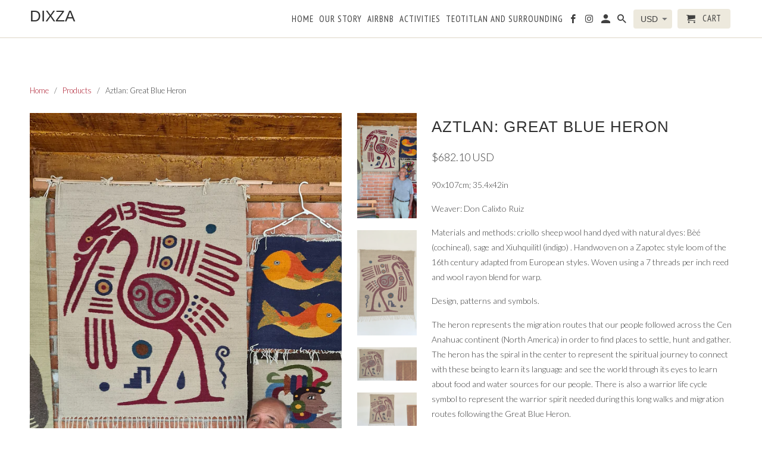

--- FILE ---
content_type: text/html; charset=utf-8
request_url: https://dixza.com/products/heron
body_size: 24133
content:
<!DOCTYPE html>
<html lang="en">
  <head>
    <meta charset="utf-8">
    <meta http-equiv="cleartype" content="on">
    <meta name="robots" content="index,follow">

    
    <title>Aztlan: Great Blue Heron - Dixza</title>

    
      <meta name="description" content="90x107cm; 35.4x42in  Weaver: Don Calixto Ruiz Materials and methods: criollo sheep wool hand dyed with natural dyes: Bèé (cochineal), sage and Xiuhquilitl (indigo) . Handwoven on a Zapotec style loom of the 16th century adapted from European styles. Woven using a 7 threads per inch reed and wool rayon blend for warp.  " />
    

    <!-- Custom Fonts -->
    
      <link href="//fonts.googleapis.com/css?family=.|PT+Sans+Narrow:light,normal,bold|Lato:light,normal,bold" rel="stylesheet" type="text/css" />
    

    

<meta name="author" content="Dixza">
<meta property="og:url" content="https://dixza.com/products/heron">
<meta property="og:site_name" content="Dixza">


  <meta property="og:type" content="product">
  <meta property="og:title" content="Aztlan: Great Blue Heron">
  
    <meta property="og:image" content="http://dixza.com/cdn/shop/products/20200928_151549_600x.jpg?v=1601506555">
    <meta property="og:image:secure_url" content="https://dixza.com/cdn/shop/products/20200928_151549_600x.jpg?v=1601506555">
    
  
    <meta property="og:image" content="http://dixza.com/cdn/shop/products/20201001_143525_600x.jpg?v=1601921100">
    <meta property="og:image:secure_url" content="https://dixza.com/cdn/shop/products/20201001_143525_600x.jpg?v=1601921100">
    
  
    <meta property="og:image" content="http://dixza.com/cdn/shop/products/20201001_143646_600x.jpg?v=1601921100">
    <meta property="og:image:secure_url" content="https://dixza.com/cdn/shop/products/20201001_143646_600x.jpg?v=1601921100">
    
  
  <meta property="og:price:amount" content="12000.00">
  <meta property="og:price:currency" content="MXN">


  <meta property="og:description" content="90x107cm; 35.4x42in  Weaver: Don Calixto Ruiz Materials and methods: criollo sheep wool hand dyed with natural dyes: Bèé (cochineal), sage and Xiuhquilitl (indigo) . Handwoven on a Zapotec style loom of the 16th century adapted from European styles. Woven using a 7 threads per inch reed and wool rayon blend for warp.  ">




<meta name="twitter:card" content="summary">

  <meta name="twitter:title" content="Aztlan: Great Blue Heron">
  <meta name="twitter:description" content="90x107cm; 35.4x42in  Weaver: Don Calixto Ruiz Materials and methods: criollo sheep wool hand dyed with natural dyes: Bèé (cochineal), sage and Xiuhquilitl (indigo) . Handwoven on a Zapotec style loom of the 16th century adapted from European styles. Woven using a 7 threads per inch reed and wool rayon blend for warp.  Design, patterns and symbols. The heron represents the migration routes that our people followed across the Cen Anahuac continent (North America) in order to find places to settle, hunt and gather. The heron has the spiral in the center to represent the spiritual journey to connect with these being to learn its language and see the world through its eyes to learn about food and water sources for our people. There is also a warrior life cycle symbol to represent the warrior spirit needed during this long walks">
  <meta name="twitter:image" content="https://dixza.com/cdn/shop/products/20200928_151549_240x.jpg?v=1601506555">
  <meta name="twitter:image:width" content="240">
  <meta name="twitter:image:height" content="240">



    
    

    <!-- Mobile Specific Metas -->
    <meta name="HandheldFriendly" content="True">
    <meta name="MobileOptimized" content="320">
    <meta name="viewport" content="width=device-width,initial-scale=1">
    <meta name="theme-color" content="#ffffff">

    <!-- Stylesheets for Retina 4.3.0 -->
    <link href="//dixza.com/cdn/shop/t/7/assets/styles.scss.css?v=31645301614029757631699648479" rel="stylesheet" type="text/css" media="all" />
    <!--[if lte IE 9]>
      <link href="//dixza.com/cdn/shop/t/7/assets/ie.css?v=16370617434440559491520206403" rel="stylesheet" type="text/css" media="all" />
    <![endif]-->

    
      <link rel="shortcut icon" type="image/x-icon" href="//dixza.com/cdn/shop/files/dtext_tr_32x32.png?v=1613783941">
    

    <link rel="canonical" href="https://dixza.com/products/heron" />

    

    <script src="//dixza.com/cdn/shop/t/7/assets/app.js?v=25587764863317670121574892258" type="text/javascript"></script>
    <script>window.performance && window.performance.mark && window.performance.mark('shopify.content_for_header.start');</script><meta name="google-site-verification" content="-PJAaqxKXDRSioniq2VNHeZG_DL3cWqFltJNotRmjnk">
<meta id="shopify-digital-wallet" name="shopify-digital-wallet" content="/205848578/digital_wallets/dialog">
<meta name="shopify-checkout-api-token" content="7b2535752070566626cf99d833365db6">
<meta id="in-context-paypal-metadata" data-shop-id="205848578" data-venmo-supported="false" data-environment="production" data-locale="en_US" data-paypal-v4="true" data-currency="MXN">
<link rel="alternate" type="application/json+oembed" href="https://dixza.com/products/heron.oembed">
<script async="async" src="/checkouts/internal/preloads.js?locale=en-MX"></script>
<script id="shopify-features" type="application/json">{"accessToken":"7b2535752070566626cf99d833365db6","betas":["rich-media-storefront-analytics"],"domain":"dixza.com","predictiveSearch":true,"shopId":205848578,"locale":"en"}</script>
<script>var Shopify = Shopify || {};
Shopify.shop = "dixza.myshopify.com";
Shopify.locale = "en";
Shopify.currency = {"active":"MXN","rate":"1.0"};
Shopify.country = "MX";
Shopify.theme = {"name":"Retina","id":545226754,"schema_name":"Retina","schema_version":"4.2.7","theme_store_id":601,"role":"main"};
Shopify.theme.handle = "null";
Shopify.theme.style = {"id":null,"handle":null};
Shopify.cdnHost = "dixza.com/cdn";
Shopify.routes = Shopify.routes || {};
Shopify.routes.root = "/";</script>
<script type="module">!function(o){(o.Shopify=o.Shopify||{}).modules=!0}(window);</script>
<script>!function(o){function n(){var o=[];function n(){o.push(Array.prototype.slice.apply(arguments))}return n.q=o,n}var t=o.Shopify=o.Shopify||{};t.loadFeatures=n(),t.autoloadFeatures=n()}(window);</script>
<script id="shop-js-analytics" type="application/json">{"pageType":"product"}</script>
<script defer="defer" async type="module" src="//dixza.com/cdn/shopifycloud/shop-js/modules/v2/client.init-shop-cart-sync_BdyHc3Nr.en.esm.js"></script>
<script defer="defer" async type="module" src="//dixza.com/cdn/shopifycloud/shop-js/modules/v2/chunk.common_Daul8nwZ.esm.js"></script>
<script type="module">
  await import("//dixza.com/cdn/shopifycloud/shop-js/modules/v2/client.init-shop-cart-sync_BdyHc3Nr.en.esm.js");
await import("//dixza.com/cdn/shopifycloud/shop-js/modules/v2/chunk.common_Daul8nwZ.esm.js");

  window.Shopify.SignInWithShop?.initShopCartSync?.({"fedCMEnabled":true,"windoidEnabled":true});

</script>
<script id="__st">var __st={"a":205848578,"offset":-21600,"reqid":"06015846-6569-466c-b647-cbc44db03012-1768991545","pageurl":"dixza.com\/products\/heron","u":"228efaef3017","p":"product","rtyp":"product","rid":4711254917190};</script>
<script>window.ShopifyPaypalV4VisibilityTracking = true;</script>
<script id="captcha-bootstrap">!function(){'use strict';const t='contact',e='account',n='new_comment',o=[[t,t],['blogs',n],['comments',n],[t,'customer']],c=[[e,'customer_login'],[e,'guest_login'],[e,'recover_customer_password'],[e,'create_customer']],r=t=>t.map((([t,e])=>`form[action*='/${t}']:not([data-nocaptcha='true']) input[name='form_type'][value='${e}']`)).join(','),a=t=>()=>t?[...document.querySelectorAll(t)].map((t=>t.form)):[];function s(){const t=[...o],e=r(t);return a(e)}const i='password',u='form_key',d=['recaptcha-v3-token','g-recaptcha-response','h-captcha-response',i],f=()=>{try{return window.sessionStorage}catch{return}},m='__shopify_v',_=t=>t.elements[u];function p(t,e,n=!1){try{const o=window.sessionStorage,c=JSON.parse(o.getItem(e)),{data:r}=function(t){const{data:e,action:n}=t;return t[m]||n?{data:e,action:n}:{data:t,action:n}}(c);for(const[e,n]of Object.entries(r))t.elements[e]&&(t.elements[e].value=n);n&&o.removeItem(e)}catch(o){console.error('form repopulation failed',{error:o})}}const l='form_type',E='cptcha';function T(t){t.dataset[E]=!0}const w=window,h=w.document,L='Shopify',v='ce_forms',y='captcha';let A=!1;((t,e)=>{const n=(g='f06e6c50-85a8-45c8-87d0-21a2b65856fe',I='https://cdn.shopify.com/shopifycloud/storefront-forms-hcaptcha/ce_storefront_forms_captcha_hcaptcha.v1.5.2.iife.js',D={infoText:'Protected by hCaptcha',privacyText:'Privacy',termsText:'Terms'},(t,e,n)=>{const o=w[L][v],c=o.bindForm;if(c)return c(t,g,e,D).then(n);var r;o.q.push([[t,g,e,D],n]),r=I,A||(h.body.append(Object.assign(h.createElement('script'),{id:'captcha-provider',async:!0,src:r})),A=!0)});var g,I,D;w[L]=w[L]||{},w[L][v]=w[L][v]||{},w[L][v].q=[],w[L][y]=w[L][y]||{},w[L][y].protect=function(t,e){n(t,void 0,e),T(t)},Object.freeze(w[L][y]),function(t,e,n,w,h,L){const[v,y,A,g]=function(t,e,n){const i=e?o:[],u=t?c:[],d=[...i,...u],f=r(d),m=r(i),_=r(d.filter((([t,e])=>n.includes(e))));return[a(f),a(m),a(_),s()]}(w,h,L),I=t=>{const e=t.target;return e instanceof HTMLFormElement?e:e&&e.form},D=t=>v().includes(t);t.addEventListener('submit',(t=>{const e=I(t);if(!e)return;const n=D(e)&&!e.dataset.hcaptchaBound&&!e.dataset.recaptchaBound,o=_(e),c=g().includes(e)&&(!o||!o.value);(n||c)&&t.preventDefault(),c&&!n&&(function(t){try{if(!f())return;!function(t){const e=f();if(!e)return;const n=_(t);if(!n)return;const o=n.value;o&&e.removeItem(o)}(t);const e=Array.from(Array(32),(()=>Math.random().toString(36)[2])).join('');!function(t,e){_(t)||t.append(Object.assign(document.createElement('input'),{type:'hidden',name:u})),t.elements[u].value=e}(t,e),function(t,e){const n=f();if(!n)return;const o=[...t.querySelectorAll(`input[type='${i}']`)].map((({name:t})=>t)),c=[...d,...o],r={};for(const[a,s]of new FormData(t).entries())c.includes(a)||(r[a]=s);n.setItem(e,JSON.stringify({[m]:1,action:t.action,data:r}))}(t,e)}catch(e){console.error('failed to persist form',e)}}(e),e.submit())}));const S=(t,e)=>{t&&!t.dataset[E]&&(n(t,e.some((e=>e===t))),T(t))};for(const o of['focusin','change'])t.addEventListener(o,(t=>{const e=I(t);D(e)&&S(e,y())}));const B=e.get('form_key'),M=e.get(l),P=B&&M;t.addEventListener('DOMContentLoaded',(()=>{const t=y();if(P)for(const e of t)e.elements[l].value===M&&p(e,B);[...new Set([...A(),...v().filter((t=>'true'===t.dataset.shopifyCaptcha))])].forEach((e=>S(e,t)))}))}(h,new URLSearchParams(w.location.search),n,t,e,['guest_login'])})(!0,!0)}();</script>
<script integrity="sha256-4kQ18oKyAcykRKYeNunJcIwy7WH5gtpwJnB7kiuLZ1E=" data-source-attribution="shopify.loadfeatures" defer="defer" src="//dixza.com/cdn/shopifycloud/storefront/assets/storefront/load_feature-a0a9edcb.js" crossorigin="anonymous"></script>
<script data-source-attribution="shopify.dynamic_checkout.dynamic.init">var Shopify=Shopify||{};Shopify.PaymentButton=Shopify.PaymentButton||{isStorefrontPortableWallets:!0,init:function(){window.Shopify.PaymentButton.init=function(){};var t=document.createElement("script");t.src="https://dixza.com/cdn/shopifycloud/portable-wallets/latest/portable-wallets.en.js",t.type="module",document.head.appendChild(t)}};
</script>
<script data-source-attribution="shopify.dynamic_checkout.buyer_consent">
  function portableWalletsHideBuyerConsent(e){var t=document.getElementById("shopify-buyer-consent"),n=document.getElementById("shopify-subscription-policy-button");t&&n&&(t.classList.add("hidden"),t.setAttribute("aria-hidden","true"),n.removeEventListener("click",e))}function portableWalletsShowBuyerConsent(e){var t=document.getElementById("shopify-buyer-consent"),n=document.getElementById("shopify-subscription-policy-button");t&&n&&(t.classList.remove("hidden"),t.removeAttribute("aria-hidden"),n.addEventListener("click",e))}window.Shopify?.PaymentButton&&(window.Shopify.PaymentButton.hideBuyerConsent=portableWalletsHideBuyerConsent,window.Shopify.PaymentButton.showBuyerConsent=portableWalletsShowBuyerConsent);
</script>
<script data-source-attribution="shopify.dynamic_checkout.cart.bootstrap">document.addEventListener("DOMContentLoaded",(function(){function t(){return document.querySelector("shopify-accelerated-checkout-cart, shopify-accelerated-checkout")}if(t())Shopify.PaymentButton.init();else{new MutationObserver((function(e,n){t()&&(Shopify.PaymentButton.init(),n.disconnect())})).observe(document.body,{childList:!0,subtree:!0})}}));
</script>
<link id="shopify-accelerated-checkout-styles" rel="stylesheet" media="screen" href="https://dixza.com/cdn/shopifycloud/portable-wallets/latest/accelerated-checkout-backwards-compat.css" crossorigin="anonymous">
<style id="shopify-accelerated-checkout-cart">
        #shopify-buyer-consent {
  margin-top: 1em;
  display: inline-block;
  width: 100%;
}

#shopify-buyer-consent.hidden {
  display: none;
}

#shopify-subscription-policy-button {
  background: none;
  border: none;
  padding: 0;
  text-decoration: underline;
  font-size: inherit;
  cursor: pointer;
}

#shopify-subscription-policy-button::before {
  box-shadow: none;
}

      </style>

<script>window.performance && window.performance.mark && window.performance.mark('shopify.content_for_header.end');</script>

    <noscript>
      <style>
        .lazyload--mirage+.transition-helper {
          display: none;
        }
        .image__fallback {
          width: 100vw;
          display: block !important;
          max-width: 100vw !important;
          margin-bottom: 0;
        }
        .no-js-only {
          display: inherit !important;
        }
        .icon-cart.cart-button {
          display: none;
        }
        .lazyload {
          opacity: 1;
          -webkit-filter: blur(0);
          filter: blur(0);
        }
        .animate_right,
        .animate_left,
        .animate_up,
        .animate_down {
          opacity: 1;
        }
        .flexslider .slides>li {
          display: block;
        }
      </style>
    </noscript>
  <link href="https://monorail-edge.shopifysvc.com" rel="dns-prefetch">
<script>(function(){if ("sendBeacon" in navigator && "performance" in window) {try {var session_token_from_headers = performance.getEntriesByType('navigation')[0].serverTiming.find(x => x.name == '_s').description;} catch {var session_token_from_headers = undefined;}var session_cookie_matches = document.cookie.match(/_shopify_s=([^;]*)/);var session_token_from_cookie = session_cookie_matches && session_cookie_matches.length === 2 ? session_cookie_matches[1] : "";var session_token = session_token_from_headers || session_token_from_cookie || "";function handle_abandonment_event(e) {var entries = performance.getEntries().filter(function(entry) {return /monorail-edge.shopifysvc.com/.test(entry.name);});if (!window.abandonment_tracked && entries.length === 0) {window.abandonment_tracked = true;var currentMs = Date.now();var navigation_start = performance.timing.navigationStart;var payload = {shop_id: 205848578,url: window.location.href,navigation_start,duration: currentMs - navigation_start,session_token,page_type: "product"};window.navigator.sendBeacon("https://monorail-edge.shopifysvc.com/v1/produce", JSON.stringify({schema_id: "online_store_buyer_site_abandonment/1.1",payload: payload,metadata: {event_created_at_ms: currentMs,event_sent_at_ms: currentMs}}));}}window.addEventListener('pagehide', handle_abandonment_event);}}());</script>
<script id="web-pixels-manager-setup">(function e(e,d,r,n,o){if(void 0===o&&(o={}),!Boolean(null===(a=null===(i=window.Shopify)||void 0===i?void 0:i.analytics)||void 0===a?void 0:a.replayQueue)){var i,a;window.Shopify=window.Shopify||{};var t=window.Shopify;t.analytics=t.analytics||{};var s=t.analytics;s.replayQueue=[],s.publish=function(e,d,r){return s.replayQueue.push([e,d,r]),!0};try{self.performance.mark("wpm:start")}catch(e){}var l=function(){var e={modern:/Edge?\/(1{2}[4-9]|1[2-9]\d|[2-9]\d{2}|\d{4,})\.\d+(\.\d+|)|Firefox\/(1{2}[4-9]|1[2-9]\d|[2-9]\d{2}|\d{4,})\.\d+(\.\d+|)|Chrom(ium|e)\/(9{2}|\d{3,})\.\d+(\.\d+|)|(Maci|X1{2}).+ Version\/(15\.\d+|(1[6-9]|[2-9]\d|\d{3,})\.\d+)([,.]\d+|)( \(\w+\)|)( Mobile\/\w+|) Safari\/|Chrome.+OPR\/(9{2}|\d{3,})\.\d+\.\d+|(CPU[ +]OS|iPhone[ +]OS|CPU[ +]iPhone|CPU IPhone OS|CPU iPad OS)[ +]+(15[._]\d+|(1[6-9]|[2-9]\d|\d{3,})[._]\d+)([._]\d+|)|Android:?[ /-](13[3-9]|1[4-9]\d|[2-9]\d{2}|\d{4,})(\.\d+|)(\.\d+|)|Android.+Firefox\/(13[5-9]|1[4-9]\d|[2-9]\d{2}|\d{4,})\.\d+(\.\d+|)|Android.+Chrom(ium|e)\/(13[3-9]|1[4-9]\d|[2-9]\d{2}|\d{4,})\.\d+(\.\d+|)|SamsungBrowser\/([2-9]\d|\d{3,})\.\d+/,legacy:/Edge?\/(1[6-9]|[2-9]\d|\d{3,})\.\d+(\.\d+|)|Firefox\/(5[4-9]|[6-9]\d|\d{3,})\.\d+(\.\d+|)|Chrom(ium|e)\/(5[1-9]|[6-9]\d|\d{3,})\.\d+(\.\d+|)([\d.]+$|.*Safari\/(?![\d.]+ Edge\/[\d.]+$))|(Maci|X1{2}).+ Version\/(10\.\d+|(1[1-9]|[2-9]\d|\d{3,})\.\d+)([,.]\d+|)( \(\w+\)|)( Mobile\/\w+|) Safari\/|Chrome.+OPR\/(3[89]|[4-9]\d|\d{3,})\.\d+\.\d+|(CPU[ +]OS|iPhone[ +]OS|CPU[ +]iPhone|CPU IPhone OS|CPU iPad OS)[ +]+(10[._]\d+|(1[1-9]|[2-9]\d|\d{3,})[._]\d+)([._]\d+|)|Android:?[ /-](13[3-9]|1[4-9]\d|[2-9]\d{2}|\d{4,})(\.\d+|)(\.\d+|)|Mobile Safari.+OPR\/([89]\d|\d{3,})\.\d+\.\d+|Android.+Firefox\/(13[5-9]|1[4-9]\d|[2-9]\d{2}|\d{4,})\.\d+(\.\d+|)|Android.+Chrom(ium|e)\/(13[3-9]|1[4-9]\d|[2-9]\d{2}|\d{4,})\.\d+(\.\d+|)|Android.+(UC? ?Browser|UCWEB|U3)[ /]?(15\.([5-9]|\d{2,})|(1[6-9]|[2-9]\d|\d{3,})\.\d+)\.\d+|SamsungBrowser\/(5\.\d+|([6-9]|\d{2,})\.\d+)|Android.+MQ{2}Browser\/(14(\.(9|\d{2,})|)|(1[5-9]|[2-9]\d|\d{3,})(\.\d+|))(\.\d+|)|K[Aa][Ii]OS\/(3\.\d+|([4-9]|\d{2,})\.\d+)(\.\d+|)/},d=e.modern,r=e.legacy,n=navigator.userAgent;return n.match(d)?"modern":n.match(r)?"legacy":"unknown"}(),u="modern"===l?"modern":"legacy",c=(null!=n?n:{modern:"",legacy:""})[u],f=function(e){return[e.baseUrl,"/wpm","/b",e.hashVersion,"modern"===e.buildTarget?"m":"l",".js"].join("")}({baseUrl:d,hashVersion:r,buildTarget:u}),m=function(e){var d=e.version,r=e.bundleTarget,n=e.surface,o=e.pageUrl,i=e.monorailEndpoint;return{emit:function(e){var a=e.status,t=e.errorMsg,s=(new Date).getTime(),l=JSON.stringify({metadata:{event_sent_at_ms:s},events:[{schema_id:"web_pixels_manager_load/3.1",payload:{version:d,bundle_target:r,page_url:o,status:a,surface:n,error_msg:t},metadata:{event_created_at_ms:s}}]});if(!i)return console&&console.warn&&console.warn("[Web Pixels Manager] No Monorail endpoint provided, skipping logging."),!1;try{return self.navigator.sendBeacon.bind(self.navigator)(i,l)}catch(e){}var u=new XMLHttpRequest;try{return u.open("POST",i,!0),u.setRequestHeader("Content-Type","text/plain"),u.send(l),!0}catch(e){return console&&console.warn&&console.warn("[Web Pixels Manager] Got an unhandled error while logging to Monorail."),!1}}}}({version:r,bundleTarget:l,surface:e.surface,pageUrl:self.location.href,monorailEndpoint:e.monorailEndpoint});try{o.browserTarget=l,function(e){var d=e.src,r=e.async,n=void 0===r||r,o=e.onload,i=e.onerror,a=e.sri,t=e.scriptDataAttributes,s=void 0===t?{}:t,l=document.createElement("script"),u=document.querySelector("head"),c=document.querySelector("body");if(l.async=n,l.src=d,a&&(l.integrity=a,l.crossOrigin="anonymous"),s)for(var f in s)if(Object.prototype.hasOwnProperty.call(s,f))try{l.dataset[f]=s[f]}catch(e){}if(o&&l.addEventListener("load",o),i&&l.addEventListener("error",i),u)u.appendChild(l);else{if(!c)throw new Error("Did not find a head or body element to append the script");c.appendChild(l)}}({src:f,async:!0,onload:function(){if(!function(){var e,d;return Boolean(null===(d=null===(e=window.Shopify)||void 0===e?void 0:e.analytics)||void 0===d?void 0:d.initialized)}()){var d=window.webPixelsManager.init(e)||void 0;if(d){var r=window.Shopify.analytics;r.replayQueue.forEach((function(e){var r=e[0],n=e[1],o=e[2];d.publishCustomEvent(r,n,o)})),r.replayQueue=[],r.publish=d.publishCustomEvent,r.visitor=d.visitor,r.initialized=!0}}},onerror:function(){return m.emit({status:"failed",errorMsg:"".concat(f," has failed to load")})},sri:function(e){var d=/^sha384-[A-Za-z0-9+/=]+$/;return"string"==typeof e&&d.test(e)}(c)?c:"",scriptDataAttributes:o}),m.emit({status:"loading"})}catch(e){m.emit({status:"failed",errorMsg:(null==e?void 0:e.message)||"Unknown error"})}}})({shopId: 205848578,storefrontBaseUrl: "https://dixza.com",extensionsBaseUrl: "https://extensions.shopifycdn.com/cdn/shopifycloud/web-pixels-manager",monorailEndpoint: "https://monorail-edge.shopifysvc.com/unstable/produce_batch",surface: "storefront-renderer",enabledBetaFlags: ["2dca8a86"],webPixelsConfigList: [{"id":"478150726","configuration":"{\"config\":\"{\\\"pixel_id\\\":\\\"GT-PBCVK5R\\\",\\\"target_country\\\":\\\"MX\\\",\\\"gtag_events\\\":[{\\\"type\\\":\\\"purchase\\\",\\\"action_label\\\":\\\"MC-T62L4ZY7H4\\\"},{\\\"type\\\":\\\"page_view\\\",\\\"action_label\\\":\\\"MC-T62L4ZY7H4\\\"},{\\\"type\\\":\\\"view_item\\\",\\\"action_label\\\":\\\"MC-T62L4ZY7H4\\\"}],\\\"enable_monitoring_mode\\\":false}\"}","eventPayloadVersion":"v1","runtimeContext":"OPEN","scriptVersion":"b2a88bafab3e21179ed38636efcd8a93","type":"APP","apiClientId":1780363,"privacyPurposes":[],"dataSharingAdjustments":{"protectedCustomerApprovalScopes":["read_customer_address","read_customer_email","read_customer_name","read_customer_personal_data","read_customer_phone"]}},{"id":"186613830","configuration":"{\"pixel_id\":\"379817983292674\",\"pixel_type\":\"facebook_pixel\",\"metaapp_system_user_token\":\"-\"}","eventPayloadVersion":"v1","runtimeContext":"OPEN","scriptVersion":"ca16bc87fe92b6042fbaa3acc2fbdaa6","type":"APP","apiClientId":2329312,"privacyPurposes":["ANALYTICS","MARKETING","SALE_OF_DATA"],"dataSharingAdjustments":{"protectedCustomerApprovalScopes":["read_customer_address","read_customer_email","read_customer_name","read_customer_personal_data","read_customer_phone"]}},{"id":"shopify-app-pixel","configuration":"{}","eventPayloadVersion":"v1","runtimeContext":"STRICT","scriptVersion":"0450","apiClientId":"shopify-pixel","type":"APP","privacyPurposes":["ANALYTICS","MARKETING"]},{"id":"shopify-custom-pixel","eventPayloadVersion":"v1","runtimeContext":"LAX","scriptVersion":"0450","apiClientId":"shopify-pixel","type":"CUSTOM","privacyPurposes":["ANALYTICS","MARKETING"]}],isMerchantRequest: false,initData: {"shop":{"name":"Dixza","paymentSettings":{"currencyCode":"MXN"},"myshopifyDomain":"dixza.myshopify.com","countryCode":"MX","storefrontUrl":"https:\/\/dixza.com"},"customer":null,"cart":null,"checkout":null,"productVariants":[{"price":{"amount":12000.0,"currencyCode":"MXN"},"product":{"title":"Aztlan: Great Blue Heron","vendor":"Dixza","id":"4711254917190","untranslatedTitle":"Aztlan: Great Blue Heron","url":"\/products\/heron","type":""},"id":"32134262521926","image":{"src":"\/\/dixza.com\/cdn\/shop\/products\/20200928_151549.jpg?v=1601506555"},"sku":"","title":"Default Title","untranslatedTitle":"Default Title"}],"purchasingCompany":null},},"https://dixza.com/cdn","fcfee988w5aeb613cpc8e4bc33m6693e112",{"modern":"","legacy":""},{"shopId":"205848578","storefrontBaseUrl":"https:\/\/dixza.com","extensionBaseUrl":"https:\/\/extensions.shopifycdn.com\/cdn\/shopifycloud\/web-pixels-manager","surface":"storefront-renderer","enabledBetaFlags":"[\"2dca8a86\"]","isMerchantRequest":"false","hashVersion":"fcfee988w5aeb613cpc8e4bc33m6693e112","publish":"custom","events":"[[\"page_viewed\",{}],[\"product_viewed\",{\"productVariant\":{\"price\":{\"amount\":12000.0,\"currencyCode\":\"MXN\"},\"product\":{\"title\":\"Aztlan: Great Blue Heron\",\"vendor\":\"Dixza\",\"id\":\"4711254917190\",\"untranslatedTitle\":\"Aztlan: Great Blue Heron\",\"url\":\"\/products\/heron\",\"type\":\"\"},\"id\":\"32134262521926\",\"image\":{\"src\":\"\/\/dixza.com\/cdn\/shop\/products\/20200928_151549.jpg?v=1601506555\"},\"sku\":\"\",\"title\":\"Default Title\",\"untranslatedTitle\":\"Default Title\"}}]]"});</script><script>
  window.ShopifyAnalytics = window.ShopifyAnalytics || {};
  window.ShopifyAnalytics.meta = window.ShopifyAnalytics.meta || {};
  window.ShopifyAnalytics.meta.currency = 'MXN';
  var meta = {"product":{"id":4711254917190,"gid":"gid:\/\/shopify\/Product\/4711254917190","vendor":"Dixza","type":"","handle":"heron","variants":[{"id":32134262521926,"price":1200000,"name":"Aztlan: Great Blue Heron","public_title":null,"sku":""}],"remote":false},"page":{"pageType":"product","resourceType":"product","resourceId":4711254917190,"requestId":"06015846-6569-466c-b647-cbc44db03012-1768991545"}};
  for (var attr in meta) {
    window.ShopifyAnalytics.meta[attr] = meta[attr];
  }
</script>
<script class="analytics">
  (function () {
    var customDocumentWrite = function(content) {
      var jquery = null;

      if (window.jQuery) {
        jquery = window.jQuery;
      } else if (window.Checkout && window.Checkout.$) {
        jquery = window.Checkout.$;
      }

      if (jquery) {
        jquery('body').append(content);
      }
    };

    var hasLoggedConversion = function(token) {
      if (token) {
        return document.cookie.indexOf('loggedConversion=' + token) !== -1;
      }
      return false;
    }

    var setCookieIfConversion = function(token) {
      if (token) {
        var twoMonthsFromNow = new Date(Date.now());
        twoMonthsFromNow.setMonth(twoMonthsFromNow.getMonth() + 2);

        document.cookie = 'loggedConversion=' + token + '; expires=' + twoMonthsFromNow;
      }
    }

    var trekkie = window.ShopifyAnalytics.lib = window.trekkie = window.trekkie || [];
    if (trekkie.integrations) {
      return;
    }
    trekkie.methods = [
      'identify',
      'page',
      'ready',
      'track',
      'trackForm',
      'trackLink'
    ];
    trekkie.factory = function(method) {
      return function() {
        var args = Array.prototype.slice.call(arguments);
        args.unshift(method);
        trekkie.push(args);
        return trekkie;
      };
    };
    for (var i = 0; i < trekkie.methods.length; i++) {
      var key = trekkie.methods[i];
      trekkie[key] = trekkie.factory(key);
    }
    trekkie.load = function(config) {
      trekkie.config = config || {};
      trekkie.config.initialDocumentCookie = document.cookie;
      var first = document.getElementsByTagName('script')[0];
      var script = document.createElement('script');
      script.type = 'text/javascript';
      script.onerror = function(e) {
        var scriptFallback = document.createElement('script');
        scriptFallback.type = 'text/javascript';
        scriptFallback.onerror = function(error) {
                var Monorail = {
      produce: function produce(monorailDomain, schemaId, payload) {
        var currentMs = new Date().getTime();
        var event = {
          schema_id: schemaId,
          payload: payload,
          metadata: {
            event_created_at_ms: currentMs,
            event_sent_at_ms: currentMs
          }
        };
        return Monorail.sendRequest("https://" + monorailDomain + "/v1/produce", JSON.stringify(event));
      },
      sendRequest: function sendRequest(endpointUrl, payload) {
        // Try the sendBeacon API
        if (window && window.navigator && typeof window.navigator.sendBeacon === 'function' && typeof window.Blob === 'function' && !Monorail.isIos12()) {
          var blobData = new window.Blob([payload], {
            type: 'text/plain'
          });

          if (window.navigator.sendBeacon(endpointUrl, blobData)) {
            return true;
          } // sendBeacon was not successful

        } // XHR beacon

        var xhr = new XMLHttpRequest();

        try {
          xhr.open('POST', endpointUrl);
          xhr.setRequestHeader('Content-Type', 'text/plain');
          xhr.send(payload);
        } catch (e) {
          console.log(e);
        }

        return false;
      },
      isIos12: function isIos12() {
        return window.navigator.userAgent.lastIndexOf('iPhone; CPU iPhone OS 12_') !== -1 || window.navigator.userAgent.lastIndexOf('iPad; CPU OS 12_') !== -1;
      }
    };
    Monorail.produce('monorail-edge.shopifysvc.com',
      'trekkie_storefront_load_errors/1.1',
      {shop_id: 205848578,
      theme_id: 545226754,
      app_name: "storefront",
      context_url: window.location.href,
      source_url: "//dixza.com/cdn/s/trekkie.storefront.cd680fe47e6c39ca5d5df5f0a32d569bc48c0f27.min.js"});

        };
        scriptFallback.async = true;
        scriptFallback.src = '//dixza.com/cdn/s/trekkie.storefront.cd680fe47e6c39ca5d5df5f0a32d569bc48c0f27.min.js';
        first.parentNode.insertBefore(scriptFallback, first);
      };
      script.async = true;
      script.src = '//dixza.com/cdn/s/trekkie.storefront.cd680fe47e6c39ca5d5df5f0a32d569bc48c0f27.min.js';
      first.parentNode.insertBefore(script, first);
    };
    trekkie.load(
      {"Trekkie":{"appName":"storefront","development":false,"defaultAttributes":{"shopId":205848578,"isMerchantRequest":null,"themeId":545226754,"themeCityHash":"746245600927355945","contentLanguage":"en","currency":"MXN","eventMetadataId":"8b8cff65-d4bb-43cb-83ab-be454e4d9283"},"isServerSideCookieWritingEnabled":true,"monorailRegion":"shop_domain","enabledBetaFlags":["65f19447"]},"Session Attribution":{},"S2S":{"facebookCapiEnabled":true,"source":"trekkie-storefront-renderer","apiClientId":580111}}
    );

    var loaded = false;
    trekkie.ready(function() {
      if (loaded) return;
      loaded = true;

      window.ShopifyAnalytics.lib = window.trekkie;

      var originalDocumentWrite = document.write;
      document.write = customDocumentWrite;
      try { window.ShopifyAnalytics.merchantGoogleAnalytics.call(this); } catch(error) {};
      document.write = originalDocumentWrite;

      window.ShopifyAnalytics.lib.page(null,{"pageType":"product","resourceType":"product","resourceId":4711254917190,"requestId":"06015846-6569-466c-b647-cbc44db03012-1768991545","shopifyEmitted":true});

      var match = window.location.pathname.match(/checkouts\/(.+)\/(thank_you|post_purchase)/)
      var token = match? match[1]: undefined;
      if (!hasLoggedConversion(token)) {
        setCookieIfConversion(token);
        window.ShopifyAnalytics.lib.track("Viewed Product",{"currency":"MXN","variantId":32134262521926,"productId":4711254917190,"productGid":"gid:\/\/shopify\/Product\/4711254917190","name":"Aztlan: Great Blue Heron","price":"12000.00","sku":"","brand":"Dixza","variant":null,"category":"","nonInteraction":true,"remote":false},undefined,undefined,{"shopifyEmitted":true});
      window.ShopifyAnalytics.lib.track("monorail:\/\/trekkie_storefront_viewed_product\/1.1",{"currency":"MXN","variantId":32134262521926,"productId":4711254917190,"productGid":"gid:\/\/shopify\/Product\/4711254917190","name":"Aztlan: Great Blue Heron","price":"12000.00","sku":"","brand":"Dixza","variant":null,"category":"","nonInteraction":true,"remote":false,"referer":"https:\/\/dixza.com\/products\/heron"});
      }
    });


        var eventsListenerScript = document.createElement('script');
        eventsListenerScript.async = true;
        eventsListenerScript.src = "//dixza.com/cdn/shopifycloud/storefront/assets/shop_events_listener-3da45d37.js";
        document.getElementsByTagName('head')[0].appendChild(eventsListenerScript);

})();</script>
<script
  defer
  src="https://dixza.com/cdn/shopifycloud/perf-kit/shopify-perf-kit-3.0.4.min.js"
  data-application="storefront-renderer"
  data-shop-id="205848578"
  data-render-region="gcp-us-central1"
  data-page-type="product"
  data-theme-instance-id="545226754"
  data-theme-name="Retina"
  data-theme-version="4.2.7"
  data-monorail-region="shop_domain"
  data-resource-timing-sampling-rate="10"
  data-shs="true"
  data-shs-beacon="true"
  data-shs-export-with-fetch="true"
  data-shs-logs-sample-rate="1"
  data-shs-beacon-endpoint="https://dixza.com/api/collect"
></script>
</head>
  
  <body class="product ">
    <div id="content_wrapper">

      <div id="shopify-section-header" class="shopify-section header-section">
  <div class="promo_banner_mobile">
    
      <p></p>
    
    <div class="icon-close"></div>
  </div>


<div id="header" class="mm-fixed-top Fixed mobile-header mobile-sticky-header--true" data-search-enabled="true">
  <a href="#nav" class="icon-menu" aria-haspopup="true" aria-label="Menu" role="nav"><span>Menu</span></a>
  
  <a href="#cart" class="icon-cart cart-button right"><span>0</span></a>
</div>

  <div class="container mobile_logo">
    <div class="logo">
      <a href="https://dixza.com" title="Dixza">
        
          Dixza
        
      </a>
    </div>
  </div>


<div class="hidden">
  <div id="nav">
    <ul>
      
        
          <li ><a href="/">Home</a></li>
        
      
        
          <li ><a href="/pages/our-story">Our Story</a></li>
        
      
        
          <li ><a href="/pages/the-house">airbnb</a></li>
        
      
        
          <li ><a href="/pages/airbnb">Activities</a></li>
        
      
        
          <li ><a href="/pages/teotitlan-and-surrounding">Teotitlan and Surrounding</a></li>
        
      
      
        
          <li>
            <a href="/account/login" id="customer_login_link">My Account</a>
          </li>
        
      
      
        <li class="currencies">
          <select class="currencies" name="currencies" data-default-shop-currency="MXN">
  
  
  <option value="MXN" selected="selected">MXN</option>
  
    
    <option value="USD">USD</option>
    
  
    
    <option value="CAD">CAD</option>
    
  
    
    <option value="INR">INR</option>
    
  
    
    <option value="GBP">GBP</option>
    
  
    
    <option value="AUD">AUD</option>
    
  
    
    <option value="EUR">EUR</option>
    
  
    
    <option value="JPY">JPY</option>
    
  
</select>
        </li>
      
    </ul>
  </div>

  <form action="/checkout" method="post" id="cart">
    <ul data-money-format="$ {{amount}}" data-shop-currency="MXN" data-shop-name="Dixza">
      <li class="mm-subtitle"><a class="mm-subclose continue" href="#cart">Continue Shopping</a></li>

      
        <li class="mm-label empty_cart"><a href="/cart">Your Cart is Empty</a></li>
      
    </ul>
  </form>
</div>


<div class="header default-header mm-fixed-top Fixed behind-menu--true header_bar js-no-change">

  
    <div class="promo_banner">
      
        <p></p>
      
      <div class="icon-close"></div>
    </div>
  

  <div class="container">
    <div class="four columns logo ">
      <a href="https://dixza.com" title="Dixza">
        
          Dixza
        
      </a>
    </div>

    <div class="twelve columns nav mobile_hidden">
      <ul class="menu" role="navigation">
        
        
          
            <li>
              <a href="/" class="top-link ">Home</a>
            </li>
          
        
          
            <li>
              <a href="/pages/our-story" class="top-link ">Our Story</a>
            </li>
          
        
          
            <li>
              <a href="/pages/the-house" class="top-link ">airbnb</a>
            </li>
          
        
          
            <li>
              <a href="/pages/airbnb" class="top-link ">Activities</a>
            </li>
          
        
          
            <li>
              <a href="/pages/teotitlan-and-surrounding" class="top-link ">Teotitlan and Surrounding</a>
            </li>
          
        

        
          <span class="js-social-icons">
            


  <li class="facebook"><a href="https://www.facebook.com/dixzarugs" title="Dixza on Facebook" rel="me" target="_blank"><span class="icon-facebook"></span></a></li>















  <li class="instagram"><a href="https://www.instagram.com/dixzarugsorganicfarm/" title="Dixza on Instagram" rel="me" target="_blank"><span class="icon-instagram"></span></a></li>








          </span>
        

        
          <li>
            <a href="/account" title="My Account " class="icon-account"></a>
          </li>
        
        
          <li>
            <a href="/search" title="Search" class="icon-search" id="search-toggle"></a>
          </li>
        
        
          <li>
            <select class="currencies" name="currencies" data-default-shop-currency="MXN">
  
  
  <option value="MXN" selected="selected">MXN</option>
  
    
    <option value="USD">USD</option>
    
  
    
    <option value="CAD">CAD</option>
    
  
    
    <option value="INR">INR</option>
    
  
    
    <option value="GBP">GBP</option>
    
  
    
    <option value="AUD">AUD</option>
    
  
    
    <option value="EUR">EUR</option>
    
  
    
    <option value="JPY">JPY</option>
    
  
</select>
          </li>
        
        <li>
          <a href="#cart" class="icon-cart cart-button"> <span>Cart</span></a>
          <a href="#cart" class="icon-cart cart-button no-js-only"> <span>Cart</span></a>
        </li>
      </ul>
    </div>
  </div>
</div>

<style>
  
    .promo_banner--true .promo_banner,
    .promo_banner--true .promo_banner_mobile {
      display: none !important; /* Overwrite default functionality */
    }
  
  div.content.container {
    padding: 120px 0px 0px 0px;
  }
  @media only screen and (max-width: 767px) {
    div.content.container, div.content {
      padding-top: 5px;
    }
  }
  .logo a {
    display: block;
    max-width: 280px;
    padding-top: 0px;
  }
  
    .nav ul.menu {
      padding-top: 0px;
    }
  
  
  .header_bar .promo_banner,
  .promo_banner,
  .promo_banner_mobile {
    background-color: #212121;
  }
  .header_bar .promo_banner p,
  .promo_banner p,
  .promo_banner_mobile p {
    color: #ffffff;
  }
  .promo_banner a,
  .promo_banner a:hover,
  .promo_banner_mobile a,
  .promo_banner_mobile a:hover {
    color: #ffffff;
  }
  
  .header_bar .promo_banner .icon-close,
  .promo_banner .icon-close,
  .promo_banner_mobile .icon-close {
    color: #ffffff;
  }
</style>


</div>

      <div class="content container">
        

<div id="shopify-section-product-template" class="shopify-section product-template-section"><div class="sixteen columns">
  <div class="clearfix breadcrumb">
    <div class="right mobile_hidden">
      

      
    </div>

    
      <div class="breadcrumb_text" itemscope itemtype="http://schema.org/BreadcrumbList">
        <span itemprop="itemListElement" itemscope itemtype="http://schema.org/ListItem"><a href="https://dixza.com" title="Dixza" itemprop="item"><span itemprop="name">Home</span></a></span>
        &nbsp; / &nbsp;
        <span itemprop="itemListElement" itemscope itemtype="http://schema.org/ListItem">
          
            <a href="/collections/all" title="Products" itemprop="item"><span itemprop="name">Products</span></a>
          
        </span>
        &nbsp; / &nbsp;
        Aztlan: Great Blue Heron
      </div>
    
  </div>
</div>





  <div class="sixteen columns">
    <div class="product-4711254917190">


  <div class="section product_section clearfix thumbnail_position--right-thumbnails  product_slideshow_animation--zoom product_images_position--left"
       data-thumbnail="right-thumbnails"
       data-slideshow-animation="zoom"
       data-slideshow-speed="6"
       itemscope itemtype="http://schema.org/Product">

     
       <div class="nine columns alpha">
         

<div class="flexslider product_gallery product-4711254917190-gallery product_slider">
  <ul class="slides">
    
      

      <li data-thumb="//dixza.com/cdn/shop/products/20200928_151549_400x400.jpg?v=1601506555" data-title="Aztlan: Great Blue Heron">
        
          <a href="//dixza.com/cdn/shop/products/20200928_151549_2048x.jpg?v=1601506555" class="fancybox" rel="group" data-fancybox-group="4711254917190" title="Aztlan: Great Blue Heron">
            <div class="image__container" style=" max-width:2252px; ">
              <img  src="//dixza.com/cdn/shop/products/20200928_151549_300x.jpg?v=1601506555"
                    alt=""
                    class="lazyload lazyload--mirage cloudzoom featured_image"
                    style=" max-width:2252px;"
                    data-image-id="14477032783942"
                    data-index="0"
                    data-cloudzoom="zoomImage: '//dixza.com/cdn/shop/products/20200928_151549_2048x.jpg?v=1601506555', tintColor: '#ffffff', zoomPosition: 'inside', zoomOffsetX: 0, touchStartDelay: 250, lazyLoadZoom: true"
                    data-sizes="auto"
                    data-src="//dixza.com/cdn/shop/products/20200928_151549_2048x.jpg?v=1601506555"
                    data-srcset=" //dixza.com/cdn/shop/products/20200928_151549_2048x.jpg?v=1601506555 2048w,
                                  //dixza.com/cdn/shop/products/20200928_151549_1600x.jpg?v=1601506555 1600w,
                                  //dixza.com/cdn/shop/products/20200928_151549_1200x.jpg?v=1601506555 1200w,
                                  //dixza.com/cdn/shop/products/20200928_151549_1000x.jpg?v=1601506555 1000w,
                                  //dixza.com/cdn/shop/products/20200928_151549_800x.jpg?v=1601506555 800w,
                                  //dixza.com/cdn/shop/products/20200928_151549_600x.jpg?v=1601506555 600w,
                                  //dixza.com/cdn/shop/products/20200928_151549_400x.jpg?v=1601506555 400w"
                  />
                <div class="transition-helper">
                </div>
            </div>
          </a>
        
      </li>
    
      

      <li data-thumb="//dixza.com/cdn/shop/products/20201001_143525_400x400.jpg?v=1601921100" data-title="Aztlan: Great Blue Heron">
        
          <a href="//dixza.com/cdn/shop/products/20201001_143525_2048x.jpg?v=1601921100" class="fancybox" rel="group" data-fancybox-group="4711254917190" title="Aztlan: Great Blue Heron">
            <div class="image__container" style=" max-width:2252px; ">
              <img  src="//dixza.com/cdn/shop/products/20201001_143525_300x.jpg?v=1601921100"
                    alt=""
                    class="lazyload lazyload--mirage cloudzoom "
                    style=" max-width:2252px;"
                    data-image-id="14487515037766"
                    data-index="1"
                    data-cloudzoom="zoomImage: '//dixza.com/cdn/shop/products/20201001_143525_2048x.jpg?v=1601921100', tintColor: '#ffffff', zoomPosition: 'inside', zoomOffsetX: 0, touchStartDelay: 250, lazyLoadZoom: true"
                    data-sizes="auto"
                    data-src="//dixza.com/cdn/shop/products/20201001_143525_2048x.jpg?v=1601921100"
                    data-srcset=" //dixza.com/cdn/shop/products/20201001_143525_2048x.jpg?v=1601921100 2048w,
                                  //dixza.com/cdn/shop/products/20201001_143525_1600x.jpg?v=1601921100 1600w,
                                  //dixza.com/cdn/shop/products/20201001_143525_1200x.jpg?v=1601921100 1200w,
                                  //dixza.com/cdn/shop/products/20201001_143525_1000x.jpg?v=1601921100 1000w,
                                  //dixza.com/cdn/shop/products/20201001_143525_800x.jpg?v=1601921100 800w,
                                  //dixza.com/cdn/shop/products/20201001_143525_600x.jpg?v=1601921100 600w,
                                  //dixza.com/cdn/shop/products/20201001_143525_400x.jpg?v=1601921100 400w"
                  />
                <div class="transition-helper">
                </div>
            </div>
          </a>
        
      </li>
    
      

      <li data-thumb="//dixza.com/cdn/shop/products/20201001_143646_400x400.jpg?v=1601921100" data-title="Aztlan: Great Blue Heron">
        
          <a href="//dixza.com/cdn/shop/products/20201001_143646_2048x.jpg?v=1601921100" class="fancybox" rel="group" data-fancybox-group="4711254917190" title="Aztlan: Great Blue Heron">
            <div class="image__container" style=" max-width:4000px; ">
              <img  src="//dixza.com/cdn/shop/products/20201001_143646_300x.jpg?v=1601921100"
                    alt=""
                    class="lazyload lazyload--mirage cloudzoom "
                    style=" max-width:4000px;"
                    data-image-id="14487514906694"
                    data-index="2"
                    data-cloudzoom="zoomImage: '//dixza.com/cdn/shop/products/20201001_143646_2048x.jpg?v=1601921100', tintColor: '#ffffff', zoomPosition: 'inside', zoomOffsetX: 0, touchStartDelay: 250, lazyLoadZoom: true"
                    data-sizes="auto"
                    data-src="//dixza.com/cdn/shop/products/20201001_143646_2048x.jpg?v=1601921100"
                    data-srcset=" //dixza.com/cdn/shop/products/20201001_143646_2048x.jpg?v=1601921100 2048w,
                                  //dixza.com/cdn/shop/products/20201001_143646_1600x.jpg?v=1601921100 1600w,
                                  //dixza.com/cdn/shop/products/20201001_143646_1200x.jpg?v=1601921100 1200w,
                                  //dixza.com/cdn/shop/products/20201001_143646_1000x.jpg?v=1601921100 1000w,
                                  //dixza.com/cdn/shop/products/20201001_143646_800x.jpg?v=1601921100 800w,
                                  //dixza.com/cdn/shop/products/20201001_143646_600x.jpg?v=1601921100 600w,
                                  //dixza.com/cdn/shop/products/20201001_143646_400x.jpg?v=1601921100 400w"
                  />
                <div class="transition-helper">
                </div>
            </div>
          </a>
        
      </li>
    
      

      <li data-thumb="//dixza.com/cdn/shop/products/20201001_143758_400x400.jpg?v=1601921100" data-title="Aztlan: Great Blue Heron">
        
          <a href="//dixza.com/cdn/shop/products/20201001_143758_2048x.jpg?v=1601921100" class="fancybox" rel="group" data-fancybox-group="4711254917190" title="Aztlan: Great Blue Heron">
            <div class="image__container" style=" max-width:4000px; ">
              <img  src="//dixza.com/cdn/shop/products/20201001_143758_300x.jpg?v=1601921100"
                    alt=""
                    class="lazyload lazyload--mirage cloudzoom "
                    style=" max-width:4000px;"
                    data-image-id="14487514972230"
                    data-index="3"
                    data-cloudzoom="zoomImage: '//dixza.com/cdn/shop/products/20201001_143758_2048x.jpg?v=1601921100', tintColor: '#ffffff', zoomPosition: 'inside', zoomOffsetX: 0, touchStartDelay: 250, lazyLoadZoom: true"
                    data-sizes="auto"
                    data-src="//dixza.com/cdn/shop/products/20201001_143758_2048x.jpg?v=1601921100"
                    data-srcset=" //dixza.com/cdn/shop/products/20201001_143758_2048x.jpg?v=1601921100 2048w,
                                  //dixza.com/cdn/shop/products/20201001_143758_1600x.jpg?v=1601921100 1600w,
                                  //dixza.com/cdn/shop/products/20201001_143758_1200x.jpg?v=1601921100 1200w,
                                  //dixza.com/cdn/shop/products/20201001_143758_1000x.jpg?v=1601921100 1000w,
                                  //dixza.com/cdn/shop/products/20201001_143758_800x.jpg?v=1601921100 800w,
                                  //dixza.com/cdn/shop/products/20201001_143758_600x.jpg?v=1601921100 600w,
                                  //dixza.com/cdn/shop/products/20201001_143758_400x.jpg?v=1601921100 400w"
                  />
                <div class="transition-helper">
                </div>
            </div>
          </a>
        
      </li>
    
      

      <li data-thumb="//dixza.com/cdn/shop/products/20201001_143825_400x400.jpg?v=1601921100" data-title="Aztlan: Great Blue Heron">
        
          <a href="//dixza.com/cdn/shop/products/20201001_143825_2048x.jpg?v=1601921100" class="fancybox" rel="group" data-fancybox-group="4711254917190" title="Aztlan: Great Blue Heron">
            <div class="image__container" style=" max-width:2252px; ">
              <img  src="//dixza.com/cdn/shop/products/20201001_143825_300x.jpg?v=1601921100"
                    alt=""
                    class="lazyload lazyload--mirage cloudzoom "
                    style=" max-width:2252px;"
                    data-image-id="14487515070534"
                    data-index="4"
                    data-cloudzoom="zoomImage: '//dixza.com/cdn/shop/products/20201001_143825_2048x.jpg?v=1601921100', tintColor: '#ffffff', zoomPosition: 'inside', zoomOffsetX: 0, touchStartDelay: 250, lazyLoadZoom: true"
                    data-sizes="auto"
                    data-src="//dixza.com/cdn/shop/products/20201001_143825_2048x.jpg?v=1601921100"
                    data-srcset=" //dixza.com/cdn/shop/products/20201001_143825_2048x.jpg?v=1601921100 2048w,
                                  //dixza.com/cdn/shop/products/20201001_143825_1600x.jpg?v=1601921100 1600w,
                                  //dixza.com/cdn/shop/products/20201001_143825_1200x.jpg?v=1601921100 1200w,
                                  //dixza.com/cdn/shop/products/20201001_143825_1000x.jpg?v=1601921100 1000w,
                                  //dixza.com/cdn/shop/products/20201001_143825_800x.jpg?v=1601921100 800w,
                                  //dixza.com/cdn/shop/products/20201001_143825_600x.jpg?v=1601921100 600w,
                                  //dixza.com/cdn/shop/products/20201001_143825_400x.jpg?v=1601921100 400w"
                  />
                <div class="transition-helper">
                </div>
            </div>
          </a>
        
      </li>
    
  </ul>
</div>
        </div>
     

     <div class="seven columns omega">

      
      
      <h1 class="product_name" itemprop="name">Aztlan: Great Blue Heron</h1>

      

       

      

      
        <p class="modal_price" itemprop="offers" itemscope itemtype="http://schema.org/Offer">
          <meta itemprop="priceCurrency" content="MXN" />
          <meta itemprop="seller" content="Dixza" />
          <link itemprop="availability" href="http://schema.org/InStock">
          <meta itemprop="itemCondition" content="New" />

          <span class="sold_out"></span>
          <span itemprop="price" content="12000.00" class="">
            <span class="current_price ">
              
                <span class="money">$ 12,000.00</span>
              
            </span>
          </span>
          <span class="was_price">
            
          </span>
        </p>

          
  <div class="notify_form notify-form-4711254917190" id="notify-form-4711254917190" style="display:none">
    <p class="message"></p>
    <form method="post" action="/contact#contact_form" id="contact_form" accept-charset="UTF-8" class="contact-form"><input type="hidden" name="form_type" value="contact" /><input type="hidden" name="utf8" value="✓" />
      
        <p>
          <label for="contact[email]">Notify me when this product is available:</label>
          
          
            <input required type="email" class="notify_email" name="contact[email]" id="contact[email]" placeholder="Enter your email address..." value="" />
          
          
          <input type="hidden" name="challenge" value="false" />
          <input type="hidden" name="contact[body]" class="notify_form_message" data-body="Please notify me when Aztlan: Great Blue Heron becomes available - https://dixza.com/products/heron" value="Please notify me when Aztlan: Great Blue Heron becomes available - https://dixza.com/products/heron" />
          <input class="action_button" type="submit" value="Send" style="margin-bottom:0px" />    
        </p>
      
    </form>
  </div>

      

      
        
         <div class="description" itemprop="description">
           <p>90x107cm; 35.4x42in </p>
<p>Weaver: Don Calixto Ruiz</p>
<p><span>Materials and methods: criollo sheep wool hand dyed with natural dyes: Bèé (cochineal), sage and Xiuhquilitl (indigo) . Handwoven on a Zapotec style loom of the 16th century adapted from European styles. Woven using a 7 threads per inch reed and wool rayon blend for warp. </span></p>
<p><span>Design, patterns and symbols.</span></p>
<p><span>The heron represents the migration routes that our people followed across the Cen Anahuac continent (North America) in order to find places to settle, hunt and gather. The heron has the spiral in the center to represent the spiritual journey to connect with these being to learn its language and see the world through its eyes to learn about food and water sources for our people. There is also a warrior life cycle symbol to represent the warrior spirit needed during this long walks and migration routes following the Great Blue Heron. </span></p>
         </div>
       
      

      
        
  
  

  
  <form action="/cart/add"
      method="post"
      class="clearfix product_form init "
      id="product-form-4711254917190product-template"
      data-money-format="$ {{amount}}"
      data-shop-currency="MXN"
      data-select-id="product-select-4711254917190productproduct-template"
      data-enable-state="true"
      data-product="{&quot;id&quot;:4711254917190,&quot;title&quot;:&quot;Aztlan: Great Blue Heron&quot;,&quot;handle&quot;:&quot;heron&quot;,&quot;description&quot;:&quot;\u003cp\u003e90x107cm; 35.4x42in \u003c\/p\u003e\n\u003cp\u003eWeaver: Don Calixto Ruiz\u003c\/p\u003e\n\u003cp\u003e\u003cspan\u003eMaterials and methods: criollo sheep wool hand dyed with natural dyes: Bèé (cochineal), sage and Xiuhquilitl (indigo) . Handwoven on a Zapotec style loom of the 16th century adapted from European styles. Woven using a 7 threads per inch reed and wool rayon blend for warp. \u003c\/span\u003e\u003c\/p\u003e\n\u003cp\u003e\u003cspan\u003eDesign, patterns and symbols.\u003c\/span\u003e\u003c\/p\u003e\n\u003cp\u003e\u003cspan\u003eThe heron represents the migration routes that our people followed across the Cen Anahuac continent (North America) in order to find places to settle, hunt and gather. The heron has the spiral in the center to represent the spiritual journey to connect with these being to learn its language and see the world through its eyes to learn about food and water sources for our people. There is also a warrior life cycle symbol to represent the warrior spirit needed during this long walks and migration routes following the Great Blue Heron. \u003c\/span\u003e\u003c\/p\u003e&quot;,&quot;published_at&quot;:&quot;2020-09-30T17:55:49-05:00&quot;,&quot;created_at&quot;:&quot;2020-09-30T17:55:49-05:00&quot;,&quot;vendor&quot;:&quot;Dixza&quot;,&quot;type&quot;:&quot;&quot;,&quot;tags&quot;:[],&quot;price&quot;:1200000,&quot;price_min&quot;:1200000,&quot;price_max&quot;:1200000,&quot;available&quot;:true,&quot;price_varies&quot;:false,&quot;compare_at_price&quot;:null,&quot;compare_at_price_min&quot;:0,&quot;compare_at_price_max&quot;:0,&quot;compare_at_price_varies&quot;:false,&quot;variants&quot;:[{&quot;id&quot;:32134262521926,&quot;title&quot;:&quot;Default Title&quot;,&quot;option1&quot;:&quot;Default Title&quot;,&quot;option2&quot;:null,&quot;option3&quot;:null,&quot;sku&quot;:&quot;&quot;,&quot;requires_shipping&quot;:true,&quot;taxable&quot;:true,&quot;featured_image&quot;:null,&quot;available&quot;:true,&quot;name&quot;:&quot;Aztlan: Great Blue Heron&quot;,&quot;public_title&quot;:null,&quot;options&quot;:[&quot;Default Title&quot;],&quot;price&quot;:1200000,&quot;weight&quot;:0,&quot;compare_at_price&quot;:null,&quot;inventory_management&quot;:&quot;shopify&quot;,&quot;barcode&quot;:&quot;&quot;,&quot;requires_selling_plan&quot;:false,&quot;selling_plan_allocations&quot;:[],&quot;quantity_rule&quot;:{&quot;min&quot;:1,&quot;max&quot;:null,&quot;increment&quot;:1}}],&quot;images&quot;:[&quot;\/\/dixza.com\/cdn\/shop\/products\/20200928_151549.jpg?v=1601506555&quot;,&quot;\/\/dixza.com\/cdn\/shop\/products\/20201001_143525.jpg?v=1601921100&quot;,&quot;\/\/dixza.com\/cdn\/shop\/products\/20201001_143646.jpg?v=1601921100&quot;,&quot;\/\/dixza.com\/cdn\/shop\/products\/20201001_143758.jpg?v=1601921100&quot;,&quot;\/\/dixza.com\/cdn\/shop\/products\/20201001_143825.jpg?v=1601921100&quot;],&quot;featured_image&quot;:&quot;\/\/dixza.com\/cdn\/shop\/products\/20200928_151549.jpg?v=1601506555&quot;,&quot;options&quot;:[&quot;Title&quot;],&quot;media&quot;:[{&quot;alt&quot;:null,&quot;id&quot;:6649386664006,&quot;position&quot;:1,&quot;preview_image&quot;:{&quot;aspect_ratio&quot;:0.563,&quot;height&quot;:4000,&quot;width&quot;:2252,&quot;src&quot;:&quot;\/\/dixza.com\/cdn\/shop\/products\/20200928_151549.jpg?v=1601506555&quot;},&quot;aspect_ratio&quot;:0.563,&quot;height&quot;:4000,&quot;media_type&quot;:&quot;image&quot;,&quot;src&quot;:&quot;\/\/dixza.com\/cdn\/shop\/products\/20200928_151549.jpg?v=1601506555&quot;,&quot;width&quot;:2252},{&quot;alt&quot;:null,&quot;id&quot;:6659872882758,&quot;position&quot;:2,&quot;preview_image&quot;:{&quot;aspect_ratio&quot;:0.563,&quot;height&quot;:4000,&quot;width&quot;:2252,&quot;src&quot;:&quot;\/\/dixza.com\/cdn\/shop\/products\/20201001_143525.jpg?v=1601921100&quot;},&quot;aspect_ratio&quot;:0.563,&quot;height&quot;:4000,&quot;media_type&quot;:&quot;image&quot;,&quot;src&quot;:&quot;\/\/dixza.com\/cdn\/shop\/products\/20201001_143525.jpg?v=1601921100&quot;,&quot;width&quot;:2252},{&quot;alt&quot;:null,&quot;id&quot;:6659872915526,&quot;position&quot;:3,&quot;preview_image&quot;:{&quot;aspect_ratio&quot;:1.776,&quot;height&quot;:2252,&quot;width&quot;:4000,&quot;src&quot;:&quot;\/\/dixza.com\/cdn\/shop\/products\/20201001_143646.jpg?v=1601921100&quot;},&quot;aspect_ratio&quot;:1.776,&quot;height&quot;:2252,&quot;media_type&quot;:&quot;image&quot;,&quot;src&quot;:&quot;\/\/dixza.com\/cdn\/shop\/products\/20201001_143646.jpg?v=1601921100&quot;,&quot;width&quot;:4000},{&quot;alt&quot;:null,&quot;id&quot;:6659872948294,&quot;position&quot;:4,&quot;preview_image&quot;:{&quot;aspect_ratio&quot;:1.776,&quot;height&quot;:2252,&quot;width&quot;:4000,&quot;src&quot;:&quot;\/\/dixza.com\/cdn\/shop\/products\/20201001_143758.jpg?v=1601921100&quot;},&quot;aspect_ratio&quot;:1.776,&quot;height&quot;:2252,&quot;media_type&quot;:&quot;image&quot;,&quot;src&quot;:&quot;\/\/dixza.com\/cdn\/shop\/products\/20201001_143758.jpg?v=1601921100&quot;,&quot;width&quot;:4000},{&quot;alt&quot;:null,&quot;id&quot;:6659872981062,&quot;position&quot;:5,&quot;preview_image&quot;:{&quot;aspect_ratio&quot;:0.563,&quot;height&quot;:4000,&quot;width&quot;:2252,&quot;src&quot;:&quot;\/\/dixza.com\/cdn\/shop\/products\/20201001_143825.jpg?v=1601921100&quot;},&quot;aspect_ratio&quot;:0.563,&quot;height&quot;:4000,&quot;media_type&quot;:&quot;image&quot;,&quot;src&quot;:&quot;\/\/dixza.com\/cdn\/shop\/products\/20201001_143825.jpg?v=1601921100&quot;,&quot;width&quot;:2252}],&quot;requires_selling_plan&quot;:false,&quot;selling_plan_groups&quot;:[],&quot;content&quot;:&quot;\u003cp\u003e90x107cm; 35.4x42in \u003c\/p\u003e\n\u003cp\u003eWeaver: Don Calixto Ruiz\u003c\/p\u003e\n\u003cp\u003e\u003cspan\u003eMaterials and methods: criollo sheep wool hand dyed with natural dyes: Bèé (cochineal), sage and Xiuhquilitl (indigo) . Handwoven on a Zapotec style loom of the 16th century adapted from European styles. Woven using a 7 threads per inch reed and wool rayon blend for warp. \u003c\/span\u003e\u003c\/p\u003e\n\u003cp\u003e\u003cspan\u003eDesign, patterns and symbols.\u003c\/span\u003e\u003c\/p\u003e\n\u003cp\u003e\u003cspan\u003eThe heron represents the migration routes that our people followed across the Cen Anahuac continent (North America) in order to find places to settle, hunt and gather. The heron has the spiral in the center to represent the spiritual journey to connect with these being to learn its language and see the world through its eyes to learn about food and water sources for our people. There is also a warrior life cycle symbol to represent the warrior spirit needed during this long walks and migration routes following the Great Blue Heron. \u003c\/span\u003e\u003c\/p\u003e&quot;}"
            
      data-product-id="4711254917190">

    

    
      <input type="hidden" name="id" value="32134262521926" />
    

    

    
    <div class="purchase clearfix ">
      

      
      <button type="submit" name="add" class="action_button add_to_cart" data-label="Add to Cart"><span class="text">Add to Cart</span></button>
    </div>
  </form>

      

      

      

      

       <div class="meta">
         

         

        
       </div>

      




  <hr />
  
<span class="social_buttons">
  Share:

  

  

  <a href="https://twitter.com/intent/tweet?text=Aztlan:%20Great%20Blue%20Heron&url=https://dixza.com/products/heron" target="_blank" class="icon-twitter" title="Share this on Twitter"></a>

  <a href="https://www.facebook.com/sharer/sharer.php?u=https://dixza.com/products/heron" target="_blank" class="icon-facebook" title="Share this on Facebook"></a>

  
    <a target="_blank" data-pin-do="skipLink" class="icon-pinterest" title="Share this on Pinterest" href="https://pinterest.com/pin/create/button/?url=https://dixza.com/products/heron&description=Aztlan: Great Blue Heron&media=https://dixza.com/cdn/shop/products/20200928_151549_600x.jpg?v=1601506555"></a>
  

  <a target="_blank" class="icon-gplus" title="Share this on Google+" href="https://plus.google.com/share?url=https://dixza.com/products/heron"></a>

  <a href="mailto:?subject=Thought you might like Aztlan: Great Blue Heron&amp;body=Hey, I was browsing Dixza and found Aztlan: Great Blue Heron. I wanted to share it with you.%0D%0A%0D%0Ahttps://dixza.com/products/heron" target="_blank" class="icon-email" title="Email this to a friend"></a>
</span>




    </div>

    
  </div>

  
  </div>

  

  
    

    

    

    
      
        <br class="clear" />
        <br class="clear" />
        <h4 class="title center">Related Items</h4>

        
        
        
        







<div itemtype="http://schema.org/ItemList" class="products">
  
    
      
        
  <div class="one-third column alpha thumbnail even" itemprop="itemListElement" itemscope itemtype="http://schema.org/Product">


  
  

  

  <a href="/products/gueael-milpa" itemprop="url">
    <div class="relative product_image">
      <div class="image__container" style=" max-width:1868px; ">
        <img  src="//dixza.com/cdn/shop/files/rn-image_picker_lib_temp_fed17e39-d14c-4706-af5c-aed040c1c050_300x.jpg?v=1765404914"
              alt="Yaag Chei: tree of life"
              class="lazyload lazyload--mirage primary"
              style=" max-width:1868px;"
              data-sizes="auto"
              data-src="//dixza.com/cdn/shop/files/rn-image_picker_lib_temp_fed17e39-d14c-4706-af5c-aed040c1c050_2048x.jpg?v=1765404914"
              data-srcset=" //dixza.com/cdn/shop/files/rn-image_picker_lib_temp_fed17e39-d14c-4706-af5c-aed040c1c050_2048x.jpg?v=1765404914 2048w,
                            //dixza.com/cdn/shop/files/rn-image_picker_lib_temp_fed17e39-d14c-4706-af5c-aed040c1c050_1600x.jpg?v=1765404914 1600w,
                            //dixza.com/cdn/shop/files/rn-image_picker_lib_temp_fed17e39-d14c-4706-af5c-aed040c1c050_1200x.jpg?v=1765404914 1200w,
                            //dixza.com/cdn/shop/files/rn-image_picker_lib_temp_fed17e39-d14c-4706-af5c-aed040c1c050_1000x.jpg?v=1765404914 1000w,
                            //dixza.com/cdn/shop/files/rn-image_picker_lib_temp_fed17e39-d14c-4706-af5c-aed040c1c050_800x.jpg?v=1765404914 800w,
                            //dixza.com/cdn/shop/files/rn-image_picker_lib_temp_fed17e39-d14c-4706-af5c-aed040c1c050_600x.jpg?v=1765404914 600w,
                            //dixza.com/cdn/shop/files/rn-image_picker_lib_temp_fed17e39-d14c-4706-af5c-aed040c1c050_400x.jpg?v=1765404914 400w"
            />
          <div class="transition-helper">
          </div>
      </div>

      

      
        <span data-fancybox-href="#product-6892577357894" class="quick_shop action_button" data-gallery="product-6892577357894-gallery">
          + Quick Shop
        </span>
      
    </div>
    <div class="info">
      <span class="title" itemprop="name">Yaag Chei: tree of life</span>
      
      

      
        <span class="price " itemprop="offers" itemscope itemtype="http://schema.org/Offer">
          <meta itemprop="price" content="5500.00" />
          <meta itemprop="priceCurrency" content="MXN" />
          <meta itemprop="seller" content="Dixza" />
          <link itemprop="availability" href="http://schema.org/InStock">
          <meta itemprop="itemCondition" content="New" />

          
            
            
              <span class="money">$ 5,500.00</span>
            
            
          
        </span>
      
    </div>
    

    
    
    
  </a>
  
</div>


  

  <div id="product-6892577357894" class="modal product-6892577357894 product_section thumbnail_position--right-thumbnails product_slideshow_animation--zoom"
       data-thumbnail="right-thumbnails"
       data-slideshow-animation="zoom"
       data-slideshow-speed="6">
    <div class="container" style="width: inherit">

      <div class="eight columns" style="padding-left: 15px">
        

<div class="flexslider product_gallery product-6892577357894-gallery ">
  <ul class="slides">
    
      

      <li data-thumb="//dixza.com/cdn/shop/files/rn-image_picker_lib_temp_fed17e39-d14c-4706-af5c-aed040c1c050_400x400.jpg?v=1765404914" data-title="Yaag Chei: tree of life">
        
          <a href="//dixza.com/cdn/shop/files/rn-image_picker_lib_temp_fed17e39-d14c-4706-af5c-aed040c1c050_2048x.jpg?v=1765404914" class="fancybox" rel="group" data-fancybox-group="6892577357894" title="Yaag Chei: tree of life">
            <div class="image__container" style=" max-width:1868px; ">
              <img  src="//dixza.com/cdn/shop/files/rn-image_picker_lib_temp_fed17e39-d14c-4706-af5c-aed040c1c050_300x.jpg?v=1765404914"
                    alt="Yaag Chei: tree of life"
                    class="lazyload lazyload--mirage cloudzoom "
                    style=" max-width:1868px;"
                    data-image-id="36682593501254"
                    data-index="0"
                    data-cloudzoom="zoomImage: '//dixza.com/cdn/shop/files/rn-image_picker_lib_temp_fed17e39-d14c-4706-af5c-aed040c1c050_2048x.jpg?v=1765404914', tintColor: '#ffffff', zoomPosition: 'inside', zoomOffsetX: 0, touchStartDelay: 250, lazyLoadZoom: true"
                    data-sizes="auto"
                    data-src="//dixza.com/cdn/shop/files/rn-image_picker_lib_temp_fed17e39-d14c-4706-af5c-aed040c1c050_2048x.jpg?v=1765404914"
                    data-srcset=" //dixza.com/cdn/shop/files/rn-image_picker_lib_temp_fed17e39-d14c-4706-af5c-aed040c1c050_2048x.jpg?v=1765404914 2048w,
                                  //dixza.com/cdn/shop/files/rn-image_picker_lib_temp_fed17e39-d14c-4706-af5c-aed040c1c050_1600x.jpg?v=1765404914 1600w,
                                  //dixza.com/cdn/shop/files/rn-image_picker_lib_temp_fed17e39-d14c-4706-af5c-aed040c1c050_1200x.jpg?v=1765404914 1200w,
                                  //dixza.com/cdn/shop/files/rn-image_picker_lib_temp_fed17e39-d14c-4706-af5c-aed040c1c050_1000x.jpg?v=1765404914 1000w,
                                  //dixza.com/cdn/shop/files/rn-image_picker_lib_temp_fed17e39-d14c-4706-af5c-aed040c1c050_800x.jpg?v=1765404914 800w,
                                  //dixza.com/cdn/shop/files/rn-image_picker_lib_temp_fed17e39-d14c-4706-af5c-aed040c1c050_600x.jpg?v=1765404914 600w,
                                  //dixza.com/cdn/shop/files/rn-image_picker_lib_temp_fed17e39-d14c-4706-af5c-aed040c1c050_400x.jpg?v=1765404914 400w"
                  />
                <div class="transition-helper">
                </div>
            </div>
          </a>
        
      </li>
    
      

      <li data-thumb="//dixza.com/cdn/shop/files/rn-image_picker_lib_temp_2ca64f28-fa00-4a6b-b61c-0a3220d842f3_400x400.jpg?v=1765404914" data-title="Yaag Chei: tree of life">
        
          <a href="//dixza.com/cdn/shop/files/rn-image_picker_lib_temp_2ca64f28-fa00-4a6b-b61c-0a3220d842f3_2048x.jpg?v=1765404914" class="fancybox" rel="group" data-fancybox-group="6892577357894" title="Yaag Chei: tree of life">
            <div class="image__container" style=" max-width:1868px; ">
              <img  src="//dixza.com/cdn/shop/files/rn-image_picker_lib_temp_2ca64f28-fa00-4a6b-b61c-0a3220d842f3_300x.jpg?v=1765404914"
                    alt="Yaag Chei: tree of life"
                    class="lazyload lazyload--mirage cloudzoom "
                    style=" max-width:1868px;"
                    data-image-id="36682593468486"
                    data-index="1"
                    data-cloudzoom="zoomImage: '//dixza.com/cdn/shop/files/rn-image_picker_lib_temp_2ca64f28-fa00-4a6b-b61c-0a3220d842f3_2048x.jpg?v=1765404914', tintColor: '#ffffff', zoomPosition: 'inside', zoomOffsetX: 0, touchStartDelay: 250, lazyLoadZoom: true"
                    data-sizes="auto"
                    data-src="//dixza.com/cdn/shop/files/rn-image_picker_lib_temp_2ca64f28-fa00-4a6b-b61c-0a3220d842f3_2048x.jpg?v=1765404914"
                    data-srcset=" //dixza.com/cdn/shop/files/rn-image_picker_lib_temp_2ca64f28-fa00-4a6b-b61c-0a3220d842f3_2048x.jpg?v=1765404914 2048w,
                                  //dixza.com/cdn/shop/files/rn-image_picker_lib_temp_2ca64f28-fa00-4a6b-b61c-0a3220d842f3_1600x.jpg?v=1765404914 1600w,
                                  //dixza.com/cdn/shop/files/rn-image_picker_lib_temp_2ca64f28-fa00-4a6b-b61c-0a3220d842f3_1200x.jpg?v=1765404914 1200w,
                                  //dixza.com/cdn/shop/files/rn-image_picker_lib_temp_2ca64f28-fa00-4a6b-b61c-0a3220d842f3_1000x.jpg?v=1765404914 1000w,
                                  //dixza.com/cdn/shop/files/rn-image_picker_lib_temp_2ca64f28-fa00-4a6b-b61c-0a3220d842f3_800x.jpg?v=1765404914 800w,
                                  //dixza.com/cdn/shop/files/rn-image_picker_lib_temp_2ca64f28-fa00-4a6b-b61c-0a3220d842f3_600x.jpg?v=1765404914 600w,
                                  //dixza.com/cdn/shop/files/rn-image_picker_lib_temp_2ca64f28-fa00-4a6b-b61c-0a3220d842f3_400x.jpg?v=1765404914 400w"
                  />
                <div class="transition-helper">
                </div>
            </div>
          </a>
        
      </li>
    
      

      <li data-thumb="//dixza.com/cdn/shop/files/rn-image_picker_lib_temp_31394379-97e9-4148-89eb-2c25cd940456_400x400.jpg?v=1765404914" data-title="Yaag Chei: tree of life">
        
          <a href="//dixza.com/cdn/shop/files/rn-image_picker_lib_temp_31394379-97e9-4148-89eb-2c25cd940456_2048x.jpg?v=1765404914" class="fancybox" rel="group" data-fancybox-group="6892577357894" title="Yaag Chei: tree of life">
            <div class="image__container" style=" max-width:4000px; ">
              <img  src="//dixza.com/cdn/shop/files/rn-image_picker_lib_temp_31394379-97e9-4148-89eb-2c25cd940456_300x.jpg?v=1765404914"
                    alt="Yaag Chei: tree of life"
                    class="lazyload lazyload--mirage cloudzoom "
                    style=" max-width:4000px;"
                    data-image-id="36682593435718"
                    data-index="2"
                    data-cloudzoom="zoomImage: '//dixza.com/cdn/shop/files/rn-image_picker_lib_temp_31394379-97e9-4148-89eb-2c25cd940456_2048x.jpg?v=1765404914', tintColor: '#ffffff', zoomPosition: 'inside', zoomOffsetX: 0, touchStartDelay: 250, lazyLoadZoom: true"
                    data-sizes="auto"
                    data-src="//dixza.com/cdn/shop/files/rn-image_picker_lib_temp_31394379-97e9-4148-89eb-2c25cd940456_2048x.jpg?v=1765404914"
                    data-srcset=" //dixza.com/cdn/shop/files/rn-image_picker_lib_temp_31394379-97e9-4148-89eb-2c25cd940456_2048x.jpg?v=1765404914 2048w,
                                  //dixza.com/cdn/shop/files/rn-image_picker_lib_temp_31394379-97e9-4148-89eb-2c25cd940456_1600x.jpg?v=1765404914 1600w,
                                  //dixza.com/cdn/shop/files/rn-image_picker_lib_temp_31394379-97e9-4148-89eb-2c25cd940456_1200x.jpg?v=1765404914 1200w,
                                  //dixza.com/cdn/shop/files/rn-image_picker_lib_temp_31394379-97e9-4148-89eb-2c25cd940456_1000x.jpg?v=1765404914 1000w,
                                  //dixza.com/cdn/shop/files/rn-image_picker_lib_temp_31394379-97e9-4148-89eb-2c25cd940456_800x.jpg?v=1765404914 800w,
                                  //dixza.com/cdn/shop/files/rn-image_picker_lib_temp_31394379-97e9-4148-89eb-2c25cd940456_600x.jpg?v=1765404914 600w,
                                  //dixza.com/cdn/shop/files/rn-image_picker_lib_temp_31394379-97e9-4148-89eb-2c25cd940456_400x.jpg?v=1765404914 400w"
                  />
                <div class="transition-helper">
                </div>
            </div>
          </a>
        
      </li>
    
      

      <li data-thumb="//dixza.com/cdn/shop/products/20220421_123807_400x400.jpg?v=1765404914" data-title="Yaag Chei: tree of life">
        
          <a href="//dixza.com/cdn/shop/products/20220421_123807_2048x.jpg?v=1765404914" class="fancybox" rel="group" data-fancybox-group="6892577357894" title="Yaag Chei: tree of life">
            <div class="image__container" style=" max-width:1800px; ">
              <img  src="//dixza.com/cdn/shop/products/20220421_123807_300x.jpg?v=1765404914"
                    alt="Yaag Chei: tree of life"
                    class="lazyload lazyload--mirage cloudzoom "
                    style=" max-width:1800px;"
                    data-image-id="29182313693254"
                    data-index="3"
                    data-cloudzoom="zoomImage: '//dixza.com/cdn/shop/products/20220421_123807_2048x.jpg?v=1765404914', tintColor: '#ffffff', zoomPosition: 'inside', zoomOffsetX: 0, touchStartDelay: 250, lazyLoadZoom: true"
                    data-sizes="auto"
                    data-src="//dixza.com/cdn/shop/products/20220421_123807_2048x.jpg?v=1765404914"
                    data-srcset=" //dixza.com/cdn/shop/products/20220421_123807_2048x.jpg?v=1765404914 2048w,
                                  //dixza.com/cdn/shop/products/20220421_123807_1600x.jpg?v=1765404914 1600w,
                                  //dixza.com/cdn/shop/products/20220421_123807_1200x.jpg?v=1765404914 1200w,
                                  //dixza.com/cdn/shop/products/20220421_123807_1000x.jpg?v=1765404914 1000w,
                                  //dixza.com/cdn/shop/products/20220421_123807_800x.jpg?v=1765404914 800w,
                                  //dixza.com/cdn/shop/products/20220421_123807_600x.jpg?v=1765404914 600w,
                                  //dixza.com/cdn/shop/products/20220421_123807_400x.jpg?v=1765404914 400w"
                  />
                <div class="transition-helper">
                </div>
            </div>
          </a>
        
      </li>
    
      

      <li data-thumb="//dixza.com/cdn/shop/products/20220421_123859_400x400.jpg?v=1765404914" data-title="Yaag Chei: tree of life">
        
          <a href="//dixza.com/cdn/shop/products/20220421_123859_2048x.jpg?v=1765404914" class="fancybox" rel="group" data-fancybox-group="6892577357894" title="Yaag Chei: tree of life">
            <div class="image__container" style=" max-width:1800px; ">
              <img  src="//dixza.com/cdn/shop/products/20220421_123859_300x.jpg?v=1765404914"
                    alt="Yaag Chei: tree of life"
                    class="lazyload lazyload--mirage cloudzoom "
                    style=" max-width:1800px;"
                    data-image-id="29182313758790"
                    data-index="4"
                    data-cloudzoom="zoomImage: '//dixza.com/cdn/shop/products/20220421_123859_2048x.jpg?v=1765404914', tintColor: '#ffffff', zoomPosition: 'inside', zoomOffsetX: 0, touchStartDelay: 250, lazyLoadZoom: true"
                    data-sizes="auto"
                    data-src="//dixza.com/cdn/shop/products/20220421_123859_2048x.jpg?v=1765404914"
                    data-srcset=" //dixza.com/cdn/shop/products/20220421_123859_2048x.jpg?v=1765404914 2048w,
                                  //dixza.com/cdn/shop/products/20220421_123859_1600x.jpg?v=1765404914 1600w,
                                  //dixza.com/cdn/shop/products/20220421_123859_1200x.jpg?v=1765404914 1200w,
                                  //dixza.com/cdn/shop/products/20220421_123859_1000x.jpg?v=1765404914 1000w,
                                  //dixza.com/cdn/shop/products/20220421_123859_800x.jpg?v=1765404914 800w,
                                  //dixza.com/cdn/shop/products/20220421_123859_600x.jpg?v=1765404914 600w,
                                  //dixza.com/cdn/shop/products/20220421_123859_400x.jpg?v=1765404914 400w"
                  />
                <div class="transition-helper">
                </div>
            </div>
          </a>
        
      </li>
    
      

      <li data-thumb="//dixza.com/cdn/shop/products/20220421_123917_400x400.jpg?v=1765404914" data-title="Yaag Chei: tree of life">
        
          <a href="//dixza.com/cdn/shop/products/20220421_123917_2048x.jpg?v=1765404914" class="fancybox" rel="group" data-fancybox-group="6892577357894" title="Yaag Chei: tree of life">
            <div class="image__container" style=" max-width:1800px; ">
              <img  src="//dixza.com/cdn/shop/products/20220421_123917_300x.jpg?v=1765404914"
                    alt="Yaag Chei: tree of life"
                    class="lazyload lazyload--mirage cloudzoom "
                    style=" max-width:1800px;"
                    data-image-id="29182313726022"
                    data-index="5"
                    data-cloudzoom="zoomImage: '//dixza.com/cdn/shop/products/20220421_123917_2048x.jpg?v=1765404914', tintColor: '#ffffff', zoomPosition: 'inside', zoomOffsetX: 0, touchStartDelay: 250, lazyLoadZoom: true"
                    data-sizes="auto"
                    data-src="//dixza.com/cdn/shop/products/20220421_123917_2048x.jpg?v=1765404914"
                    data-srcset=" //dixza.com/cdn/shop/products/20220421_123917_2048x.jpg?v=1765404914 2048w,
                                  //dixza.com/cdn/shop/products/20220421_123917_1600x.jpg?v=1765404914 1600w,
                                  //dixza.com/cdn/shop/products/20220421_123917_1200x.jpg?v=1765404914 1200w,
                                  //dixza.com/cdn/shop/products/20220421_123917_1000x.jpg?v=1765404914 1000w,
                                  //dixza.com/cdn/shop/products/20220421_123917_800x.jpg?v=1765404914 800w,
                                  //dixza.com/cdn/shop/products/20220421_123917_600x.jpg?v=1765404914 600w,
                                  //dixza.com/cdn/shop/products/20220421_123917_400x.jpg?v=1765404914 400w"
                  />
                <div class="transition-helper">
                </div>
            </div>
          </a>
        
      </li>
    
      

      <li data-thumb="//dixza.com/cdn/shop/products/20220430_152727_400x400.jpg?v=1765404914" data-title="Yaag Chei: tree of life">
        
          <a href="//dixza.com/cdn/shop/products/20220430_152727_2048x.jpg?v=1765404914" class="fancybox" rel="group" data-fancybox-group="6892577357894" title="Yaag Chei: tree of life">
            <div class="image__container" style=" max-width:1800px; ">
              <img  src="//dixza.com/cdn/shop/products/20220430_152727_300x.jpg?v=1765404914"
                    alt="Yaag Chei: tree of life"
                    class="lazyload lazyload--mirage cloudzoom "
                    style=" max-width:1800px;"
                    data-image-id="29205151907910"
                    data-index="6"
                    data-cloudzoom="zoomImage: '//dixza.com/cdn/shop/products/20220430_152727_2048x.jpg?v=1765404914', tintColor: '#ffffff', zoomPosition: 'inside', zoomOffsetX: 0, touchStartDelay: 250, lazyLoadZoom: true"
                    data-sizes="auto"
                    data-src="//dixza.com/cdn/shop/products/20220430_152727_2048x.jpg?v=1765404914"
                    data-srcset=" //dixza.com/cdn/shop/products/20220430_152727_2048x.jpg?v=1765404914 2048w,
                                  //dixza.com/cdn/shop/products/20220430_152727_1600x.jpg?v=1765404914 1600w,
                                  //dixza.com/cdn/shop/products/20220430_152727_1200x.jpg?v=1765404914 1200w,
                                  //dixza.com/cdn/shop/products/20220430_152727_1000x.jpg?v=1765404914 1000w,
                                  //dixza.com/cdn/shop/products/20220430_152727_800x.jpg?v=1765404914 800w,
                                  //dixza.com/cdn/shop/products/20220430_152727_600x.jpg?v=1765404914 600w,
                                  //dixza.com/cdn/shop/products/20220430_152727_400x.jpg?v=1765404914 400w"
                  />
                <div class="transition-helper">
                </div>
            </div>
          </a>
        
      </li>
    
      

      <li data-thumb="//dixza.com/cdn/shop/products/20220430_152918_400x400.jpg?v=1765404914" data-title="Yaag Chei: tree of life">
        
          <a href="//dixza.com/cdn/shop/products/20220430_152918_2048x.jpg?v=1765404914" class="fancybox" rel="group" data-fancybox-group="6892577357894" title="Yaag Chei: tree of life">
            <div class="image__container" style=" max-width:1800px; ">
              <img  src="//dixza.com/cdn/shop/products/20220430_152918_300x.jpg?v=1765404914"
                    alt="Yaag Chei: tree of life"
                    class="lazyload lazyload--mirage cloudzoom "
                    style=" max-width:1800px;"
                    data-image-id="29205191295046"
                    data-index="7"
                    data-cloudzoom="zoomImage: '//dixza.com/cdn/shop/products/20220430_152918_2048x.jpg?v=1765404914', tintColor: '#ffffff', zoomPosition: 'inside', zoomOffsetX: 0, touchStartDelay: 250, lazyLoadZoom: true"
                    data-sizes="auto"
                    data-src="//dixza.com/cdn/shop/products/20220430_152918_2048x.jpg?v=1765404914"
                    data-srcset=" //dixza.com/cdn/shop/products/20220430_152918_2048x.jpg?v=1765404914 2048w,
                                  //dixza.com/cdn/shop/products/20220430_152918_1600x.jpg?v=1765404914 1600w,
                                  //dixza.com/cdn/shop/products/20220430_152918_1200x.jpg?v=1765404914 1200w,
                                  //dixza.com/cdn/shop/products/20220430_152918_1000x.jpg?v=1765404914 1000w,
                                  //dixza.com/cdn/shop/products/20220430_152918_800x.jpg?v=1765404914 800w,
                                  //dixza.com/cdn/shop/products/20220430_152918_600x.jpg?v=1765404914 600w,
                                  //dixza.com/cdn/shop/products/20220430_152918_400x.jpg?v=1765404914 400w"
                  />
                <div class="transition-helper">
                </div>
            </div>
          </a>
        
      </li>
    
      

      <li data-thumb="//dixza.com/cdn/shop/products/20220430_152820_400x400.jpg?v=1765404914" data-title="Yaag Chei: tree of life">
        
          <a href="//dixza.com/cdn/shop/products/20220430_152820_2048x.jpg?v=1765404914" class="fancybox" rel="group" data-fancybox-group="6892577357894" title="Yaag Chei: tree of life">
            <div class="image__container" style=" max-width:1800px; ">
              <img  src="//dixza.com/cdn/shop/products/20220430_152820_300x.jpg?v=1765404914"
                    alt="Yaag Chei: tree of life"
                    class="lazyload lazyload--mirage cloudzoom "
                    style=" max-width:1800px;"
                    data-image-id="29205191327814"
                    data-index="8"
                    data-cloudzoom="zoomImage: '//dixza.com/cdn/shop/products/20220430_152820_2048x.jpg?v=1765404914', tintColor: '#ffffff', zoomPosition: 'inside', zoomOffsetX: 0, touchStartDelay: 250, lazyLoadZoom: true"
                    data-sizes="auto"
                    data-src="//dixza.com/cdn/shop/products/20220430_152820_2048x.jpg?v=1765404914"
                    data-srcset=" //dixza.com/cdn/shop/products/20220430_152820_2048x.jpg?v=1765404914 2048w,
                                  //dixza.com/cdn/shop/products/20220430_152820_1600x.jpg?v=1765404914 1600w,
                                  //dixza.com/cdn/shop/products/20220430_152820_1200x.jpg?v=1765404914 1200w,
                                  //dixza.com/cdn/shop/products/20220430_152820_1000x.jpg?v=1765404914 1000w,
                                  //dixza.com/cdn/shop/products/20220430_152820_800x.jpg?v=1765404914 800w,
                                  //dixza.com/cdn/shop/products/20220430_152820_600x.jpg?v=1765404914 600w,
                                  //dixza.com/cdn/shop/products/20220430_152820_400x.jpg?v=1765404914 400w"
                  />
                <div class="transition-helper">
                </div>
            </div>
          </a>
        
      </li>
    
      

      <li data-thumb="//dixza.com/cdn/shop/products/20220430_152334_400x400.jpg?v=1765404914" data-title="Yaag Chei: tree of life">
        
          <a href="//dixza.com/cdn/shop/products/20220430_152334_2048x.jpg?v=1765404914" class="fancybox" rel="group" data-fancybox-group="6892577357894" title="Yaag Chei: tree of life">
            <div class="image__container" style=" max-width:1800px; ">
              <img  src="//dixza.com/cdn/shop/products/20220430_152334_300x.jpg?v=1765404914"
                    alt="Yaag Chei: tree of life"
                    class="lazyload lazyload--mirage cloudzoom "
                    style=" max-width:1800px;"
                    data-image-id="29205192736838"
                    data-index="9"
                    data-cloudzoom="zoomImage: '//dixza.com/cdn/shop/products/20220430_152334_2048x.jpg?v=1765404914', tintColor: '#ffffff', zoomPosition: 'inside', zoomOffsetX: 0, touchStartDelay: 250, lazyLoadZoom: true"
                    data-sizes="auto"
                    data-src="//dixza.com/cdn/shop/products/20220430_152334_2048x.jpg?v=1765404914"
                    data-srcset=" //dixza.com/cdn/shop/products/20220430_152334_2048x.jpg?v=1765404914 2048w,
                                  //dixza.com/cdn/shop/products/20220430_152334_1600x.jpg?v=1765404914 1600w,
                                  //dixza.com/cdn/shop/products/20220430_152334_1200x.jpg?v=1765404914 1200w,
                                  //dixza.com/cdn/shop/products/20220430_152334_1000x.jpg?v=1765404914 1000w,
                                  //dixza.com/cdn/shop/products/20220430_152334_800x.jpg?v=1765404914 800w,
                                  //dixza.com/cdn/shop/products/20220430_152334_600x.jpg?v=1765404914 600w,
                                  //dixza.com/cdn/shop/products/20220430_152334_400x.jpg?v=1765404914 400w"
                  />
                <div class="transition-helper">
                </div>
            </div>
          </a>
        
      </li>
    
      

      <li data-thumb="//dixza.com/cdn/shop/products/20220430_152200_400x400.jpg?v=1765404914" data-title="Yaag Chei: tree of life">
        
          <a href="//dixza.com/cdn/shop/products/20220430_152200_2048x.jpg?v=1765404914" class="fancybox" rel="group" data-fancybox-group="6892577357894" title="Yaag Chei: tree of life">
            <div class="image__container" style=" max-width:1800px; ">
              <img  src="//dixza.com/cdn/shop/products/20220430_152200_300x.jpg?v=1765404914"
                    alt="Yaag Chei: tree of life"
                    class="lazyload lazyload--mirage cloudzoom "
                    style=" max-width:1800px;"
                    data-image-id="29205195161670"
                    data-index="10"
                    data-cloudzoom="zoomImage: '//dixza.com/cdn/shop/products/20220430_152200_2048x.jpg?v=1765404914', tintColor: '#ffffff', zoomPosition: 'inside', zoomOffsetX: 0, touchStartDelay: 250, lazyLoadZoom: true"
                    data-sizes="auto"
                    data-src="//dixza.com/cdn/shop/products/20220430_152200_2048x.jpg?v=1765404914"
                    data-srcset=" //dixza.com/cdn/shop/products/20220430_152200_2048x.jpg?v=1765404914 2048w,
                                  //dixza.com/cdn/shop/products/20220430_152200_1600x.jpg?v=1765404914 1600w,
                                  //dixza.com/cdn/shop/products/20220430_152200_1200x.jpg?v=1765404914 1200w,
                                  //dixza.com/cdn/shop/products/20220430_152200_1000x.jpg?v=1765404914 1000w,
                                  //dixza.com/cdn/shop/products/20220430_152200_800x.jpg?v=1765404914 800w,
                                  //dixza.com/cdn/shop/products/20220430_152200_600x.jpg?v=1765404914 600w,
                                  //dixza.com/cdn/shop/products/20220430_152200_400x.jpg?v=1765404914 400w"
                  />
                <div class="transition-helper">
                </div>
            </div>
          </a>
        
      </li>
    
      

      <li data-thumb="//dixza.com/cdn/shop/products/20220430_152040_400x400.jpg?v=1765404914" data-title="Yaag Chei: tree of life">
        
          <a href="//dixza.com/cdn/shop/products/20220430_152040_2048x.jpg?v=1765404914" class="fancybox" rel="group" data-fancybox-group="6892577357894" title="Yaag Chei: tree of life">
            <div class="image__container" style=" max-width:1800px; ">
              <img  src="//dixza.com/cdn/shop/products/20220430_152040_300x.jpg?v=1765404914"
                    alt="Yaag Chei: tree of life"
                    class="lazyload lazyload--mirage cloudzoom "
                    style=" max-width:1800px;"
                    data-image-id="29205195194438"
                    data-index="11"
                    data-cloudzoom="zoomImage: '//dixza.com/cdn/shop/products/20220430_152040_2048x.jpg?v=1765404914', tintColor: '#ffffff', zoomPosition: 'inside', zoomOffsetX: 0, touchStartDelay: 250, lazyLoadZoom: true"
                    data-sizes="auto"
                    data-src="//dixza.com/cdn/shop/products/20220430_152040_2048x.jpg?v=1765404914"
                    data-srcset=" //dixza.com/cdn/shop/products/20220430_152040_2048x.jpg?v=1765404914 2048w,
                                  //dixza.com/cdn/shop/products/20220430_152040_1600x.jpg?v=1765404914 1600w,
                                  //dixza.com/cdn/shop/products/20220430_152040_1200x.jpg?v=1765404914 1200w,
                                  //dixza.com/cdn/shop/products/20220430_152040_1000x.jpg?v=1765404914 1000w,
                                  //dixza.com/cdn/shop/products/20220430_152040_800x.jpg?v=1765404914 800w,
                                  //dixza.com/cdn/shop/products/20220430_152040_600x.jpg?v=1765404914 600w,
                                  //dixza.com/cdn/shop/products/20220430_152040_400x.jpg?v=1765404914 400w"
                  />
                <div class="transition-helper">
                </div>
            </div>
          </a>
        
      </li>
    
      

      <li data-thumb="//dixza.com/cdn/shop/files/rn-image_picker_lib_temp_d0037dae-031b-4115-abe8-06e72a5d6374_400x400.jpg?v=1765404914" data-title="Yaag Chei: tree of life">
        
          <a href="//dixza.com/cdn/shop/files/rn-image_picker_lib_temp_d0037dae-031b-4115-abe8-06e72a5d6374_2048x.jpg?v=1765404914" class="fancybox" rel="group" data-fancybox-group="6892577357894" title="Yaag Chei: tree of life">
            <div class="image__container" style=" max-width:1868px; ">
              <img  src="//dixza.com/cdn/shop/files/rn-image_picker_lib_temp_d0037dae-031b-4115-abe8-06e72a5d6374_300x.jpg?v=1765404914"
                    alt="Yaag Chei: tree of life"
                    class="lazyload lazyload--mirage cloudzoom "
                    style=" max-width:1868px;"
                    data-image-id="31149589004358"
                    data-index="12"
                    data-cloudzoom="zoomImage: '//dixza.com/cdn/shop/files/rn-image_picker_lib_temp_d0037dae-031b-4115-abe8-06e72a5d6374_2048x.jpg?v=1765404914', tintColor: '#ffffff', zoomPosition: 'inside', zoomOffsetX: 0, touchStartDelay: 250, lazyLoadZoom: true"
                    data-sizes="auto"
                    data-src="//dixza.com/cdn/shop/files/rn-image_picker_lib_temp_d0037dae-031b-4115-abe8-06e72a5d6374_2048x.jpg?v=1765404914"
                    data-srcset=" //dixza.com/cdn/shop/files/rn-image_picker_lib_temp_d0037dae-031b-4115-abe8-06e72a5d6374_2048x.jpg?v=1765404914 2048w,
                                  //dixza.com/cdn/shop/files/rn-image_picker_lib_temp_d0037dae-031b-4115-abe8-06e72a5d6374_1600x.jpg?v=1765404914 1600w,
                                  //dixza.com/cdn/shop/files/rn-image_picker_lib_temp_d0037dae-031b-4115-abe8-06e72a5d6374_1200x.jpg?v=1765404914 1200w,
                                  //dixza.com/cdn/shop/files/rn-image_picker_lib_temp_d0037dae-031b-4115-abe8-06e72a5d6374_1000x.jpg?v=1765404914 1000w,
                                  //dixza.com/cdn/shop/files/rn-image_picker_lib_temp_d0037dae-031b-4115-abe8-06e72a5d6374_800x.jpg?v=1765404914 800w,
                                  //dixza.com/cdn/shop/files/rn-image_picker_lib_temp_d0037dae-031b-4115-abe8-06e72a5d6374_600x.jpg?v=1765404914 600w,
                                  //dixza.com/cdn/shop/files/rn-image_picker_lib_temp_d0037dae-031b-4115-abe8-06e72a5d6374_400x.jpg?v=1765404914 400w"
                  />
                <div class="transition-helper">
                </div>
            </div>
          </a>
        
      </li>
    
      

      <li data-thumb="//dixza.com/cdn/shop/files/rn-image_picker_lib_temp_0fb364f8-9a3b-452c-8c75-7d1b4fa8bbc4_400x400.jpg?v=1765404914" data-title="Yaag Chei: tree of life">
        
          <a href="//dixza.com/cdn/shop/files/rn-image_picker_lib_temp_0fb364f8-9a3b-452c-8c75-7d1b4fa8bbc4_2048x.jpg?v=1765404914" class="fancybox" rel="group" data-fancybox-group="6892577357894" title="Yaag Chei: tree of life">
            <div class="image__container" style=" max-width:1868px; ">
              <img  src="//dixza.com/cdn/shop/files/rn-image_picker_lib_temp_0fb364f8-9a3b-452c-8c75-7d1b4fa8bbc4_300x.jpg?v=1765404914"
                    alt="Yaag Chei: tree of life"
                    class="lazyload lazyload--mirage cloudzoom "
                    style=" max-width:1868px;"
                    data-image-id="31149588971590"
                    data-index="13"
                    data-cloudzoom="zoomImage: '//dixza.com/cdn/shop/files/rn-image_picker_lib_temp_0fb364f8-9a3b-452c-8c75-7d1b4fa8bbc4_2048x.jpg?v=1765404914', tintColor: '#ffffff', zoomPosition: 'inside', zoomOffsetX: 0, touchStartDelay: 250, lazyLoadZoom: true"
                    data-sizes="auto"
                    data-src="//dixza.com/cdn/shop/files/rn-image_picker_lib_temp_0fb364f8-9a3b-452c-8c75-7d1b4fa8bbc4_2048x.jpg?v=1765404914"
                    data-srcset=" //dixza.com/cdn/shop/files/rn-image_picker_lib_temp_0fb364f8-9a3b-452c-8c75-7d1b4fa8bbc4_2048x.jpg?v=1765404914 2048w,
                                  //dixza.com/cdn/shop/files/rn-image_picker_lib_temp_0fb364f8-9a3b-452c-8c75-7d1b4fa8bbc4_1600x.jpg?v=1765404914 1600w,
                                  //dixza.com/cdn/shop/files/rn-image_picker_lib_temp_0fb364f8-9a3b-452c-8c75-7d1b4fa8bbc4_1200x.jpg?v=1765404914 1200w,
                                  //dixza.com/cdn/shop/files/rn-image_picker_lib_temp_0fb364f8-9a3b-452c-8c75-7d1b4fa8bbc4_1000x.jpg?v=1765404914 1000w,
                                  //dixza.com/cdn/shop/files/rn-image_picker_lib_temp_0fb364f8-9a3b-452c-8c75-7d1b4fa8bbc4_800x.jpg?v=1765404914 800w,
                                  //dixza.com/cdn/shop/files/rn-image_picker_lib_temp_0fb364f8-9a3b-452c-8c75-7d1b4fa8bbc4_600x.jpg?v=1765404914 600w,
                                  //dixza.com/cdn/shop/files/rn-image_picker_lib_temp_0fb364f8-9a3b-452c-8c75-7d1b4fa8bbc4_400x.jpg?v=1765404914 400w"
                  />
                <div class="transition-helper">
                </div>
            </div>
          </a>
        
      </li>
    
      

      <li data-thumb="//dixza.com/cdn/shop/files/rn-image_picker_lib_temp_3ea1a44c-63aa-4c9d-89d0-a3aa371634fd_400x400.jpg?v=1765404914" data-title="Yaag Chei: tree of life">
        
          <a href="//dixza.com/cdn/shop/files/rn-image_picker_lib_temp_3ea1a44c-63aa-4c9d-89d0-a3aa371634fd_2048x.jpg?v=1765404914" class="fancybox" rel="group" data-fancybox-group="6892577357894" title="Yaag Chei: tree of life">
            <div class="image__container" style=" max-width:1868px; ">
              <img  src="//dixza.com/cdn/shop/files/rn-image_picker_lib_temp_3ea1a44c-63aa-4c9d-89d0-a3aa371634fd_300x.jpg?v=1765404914"
                    alt="Yaag Chei: tree of life"
                    class="lazyload lazyload--mirage cloudzoom "
                    style=" max-width:1868px;"
                    data-image-id="31149589135430"
                    data-index="14"
                    data-cloudzoom="zoomImage: '//dixza.com/cdn/shop/files/rn-image_picker_lib_temp_3ea1a44c-63aa-4c9d-89d0-a3aa371634fd_2048x.jpg?v=1765404914', tintColor: '#ffffff', zoomPosition: 'inside', zoomOffsetX: 0, touchStartDelay: 250, lazyLoadZoom: true"
                    data-sizes="auto"
                    data-src="//dixza.com/cdn/shop/files/rn-image_picker_lib_temp_3ea1a44c-63aa-4c9d-89d0-a3aa371634fd_2048x.jpg?v=1765404914"
                    data-srcset=" //dixza.com/cdn/shop/files/rn-image_picker_lib_temp_3ea1a44c-63aa-4c9d-89d0-a3aa371634fd_2048x.jpg?v=1765404914 2048w,
                                  //dixza.com/cdn/shop/files/rn-image_picker_lib_temp_3ea1a44c-63aa-4c9d-89d0-a3aa371634fd_1600x.jpg?v=1765404914 1600w,
                                  //dixza.com/cdn/shop/files/rn-image_picker_lib_temp_3ea1a44c-63aa-4c9d-89d0-a3aa371634fd_1200x.jpg?v=1765404914 1200w,
                                  //dixza.com/cdn/shop/files/rn-image_picker_lib_temp_3ea1a44c-63aa-4c9d-89d0-a3aa371634fd_1000x.jpg?v=1765404914 1000w,
                                  //dixza.com/cdn/shop/files/rn-image_picker_lib_temp_3ea1a44c-63aa-4c9d-89d0-a3aa371634fd_800x.jpg?v=1765404914 800w,
                                  //dixza.com/cdn/shop/files/rn-image_picker_lib_temp_3ea1a44c-63aa-4c9d-89d0-a3aa371634fd_600x.jpg?v=1765404914 600w,
                                  //dixza.com/cdn/shop/files/rn-image_picker_lib_temp_3ea1a44c-63aa-4c9d-89d0-a3aa371634fd_400x.jpg?v=1765404914 400w"
                  />
                <div class="transition-helper">
                </div>
            </div>
          </a>
        
      </li>
    
      

      <li data-thumb="//dixza.com/cdn/shop/files/rn-image_picker_lib_temp_858e0bd3-a1e6-4488-85d9-dd8af29554c3_400x400.jpg?v=1765404914" data-title="Yaag Chei: tree of life">
        
          <a href="//dixza.com/cdn/shop/files/rn-image_picker_lib_temp_858e0bd3-a1e6-4488-85d9-dd8af29554c3_2048x.jpg?v=1765404914" class="fancybox" rel="group" data-fancybox-group="6892577357894" title="Yaag Chei: tree of life">
            <div class="image__container" style=" max-width:1868px; ">
              <img  src="//dixza.com/cdn/shop/files/rn-image_picker_lib_temp_858e0bd3-a1e6-4488-85d9-dd8af29554c3_300x.jpg?v=1765404914"
                    alt="Yaag Chei: tree of life"
                    class="lazyload lazyload--mirage cloudzoom "
                    style=" max-width:1868px;"
                    data-image-id="31149589069894"
                    data-index="15"
                    data-cloudzoom="zoomImage: '//dixza.com/cdn/shop/files/rn-image_picker_lib_temp_858e0bd3-a1e6-4488-85d9-dd8af29554c3_2048x.jpg?v=1765404914', tintColor: '#ffffff', zoomPosition: 'inside', zoomOffsetX: 0, touchStartDelay: 250, lazyLoadZoom: true"
                    data-sizes="auto"
                    data-src="//dixza.com/cdn/shop/files/rn-image_picker_lib_temp_858e0bd3-a1e6-4488-85d9-dd8af29554c3_2048x.jpg?v=1765404914"
                    data-srcset=" //dixza.com/cdn/shop/files/rn-image_picker_lib_temp_858e0bd3-a1e6-4488-85d9-dd8af29554c3_2048x.jpg?v=1765404914 2048w,
                                  //dixza.com/cdn/shop/files/rn-image_picker_lib_temp_858e0bd3-a1e6-4488-85d9-dd8af29554c3_1600x.jpg?v=1765404914 1600w,
                                  //dixza.com/cdn/shop/files/rn-image_picker_lib_temp_858e0bd3-a1e6-4488-85d9-dd8af29554c3_1200x.jpg?v=1765404914 1200w,
                                  //dixza.com/cdn/shop/files/rn-image_picker_lib_temp_858e0bd3-a1e6-4488-85d9-dd8af29554c3_1000x.jpg?v=1765404914 1000w,
                                  //dixza.com/cdn/shop/files/rn-image_picker_lib_temp_858e0bd3-a1e6-4488-85d9-dd8af29554c3_800x.jpg?v=1765404914 800w,
                                  //dixza.com/cdn/shop/files/rn-image_picker_lib_temp_858e0bd3-a1e6-4488-85d9-dd8af29554c3_600x.jpg?v=1765404914 600w,
                                  //dixza.com/cdn/shop/files/rn-image_picker_lib_temp_858e0bd3-a1e6-4488-85d9-dd8af29554c3_400x.jpg?v=1765404914 400w"
                  />
                <div class="transition-helper">
                </div>
            </div>
          </a>
        
      </li>
    
      

      <li data-thumb="//dixza.com/cdn/shop/files/rn-image_picker_lib_temp_b75f31e2-accd-4e7e-b353-d687f89cf4b9_400x400.jpg?v=1765404914" data-title="Yaag Chei: tree of life">
        
          <a href="//dixza.com/cdn/shop/files/rn-image_picker_lib_temp_b75f31e2-accd-4e7e-b353-d687f89cf4b9_2048x.jpg?v=1765404914" class="fancybox" rel="group" data-fancybox-group="6892577357894" title="Yaag Chei: tree of life">
            <div class="image__container" style=" max-width:1868px; ">
              <img  src="//dixza.com/cdn/shop/files/rn-image_picker_lib_temp_b75f31e2-accd-4e7e-b353-d687f89cf4b9_300x.jpg?v=1765404914"
                    alt="Yaag Chei: tree of life"
                    class="lazyload lazyload--mirage cloudzoom featured_image"
                    style=" max-width:1868px;"
                    data-image-id="31149588938822"
                    data-index="16"
                    data-cloudzoom="zoomImage: '//dixza.com/cdn/shop/files/rn-image_picker_lib_temp_b75f31e2-accd-4e7e-b353-d687f89cf4b9_2048x.jpg?v=1765404914', tintColor: '#ffffff', zoomPosition: 'inside', zoomOffsetX: 0, touchStartDelay: 250, lazyLoadZoom: true"
                    data-sizes="auto"
                    data-src="//dixza.com/cdn/shop/files/rn-image_picker_lib_temp_b75f31e2-accd-4e7e-b353-d687f89cf4b9_2048x.jpg?v=1765404914"
                    data-srcset=" //dixza.com/cdn/shop/files/rn-image_picker_lib_temp_b75f31e2-accd-4e7e-b353-d687f89cf4b9_2048x.jpg?v=1765404914 2048w,
                                  //dixza.com/cdn/shop/files/rn-image_picker_lib_temp_b75f31e2-accd-4e7e-b353-d687f89cf4b9_1600x.jpg?v=1765404914 1600w,
                                  //dixza.com/cdn/shop/files/rn-image_picker_lib_temp_b75f31e2-accd-4e7e-b353-d687f89cf4b9_1200x.jpg?v=1765404914 1200w,
                                  //dixza.com/cdn/shop/files/rn-image_picker_lib_temp_b75f31e2-accd-4e7e-b353-d687f89cf4b9_1000x.jpg?v=1765404914 1000w,
                                  //dixza.com/cdn/shop/files/rn-image_picker_lib_temp_b75f31e2-accd-4e7e-b353-d687f89cf4b9_800x.jpg?v=1765404914 800w,
                                  //dixza.com/cdn/shop/files/rn-image_picker_lib_temp_b75f31e2-accd-4e7e-b353-d687f89cf4b9_600x.jpg?v=1765404914 600w,
                                  //dixza.com/cdn/shop/files/rn-image_picker_lib_temp_b75f31e2-accd-4e7e-b353-d687f89cf4b9_400x.jpg?v=1765404914 400w"
                  />
                <div class="transition-helper">
                </div>
            </div>
          </a>
        
      </li>
    
      

      <li data-thumb="//dixza.com/cdn/shop/files/rn-image_picker_lib_temp_9df3af39-af11-4347-9bae-c43b0971f631_400x400.jpg?v=1765404914" data-title="Yaag Chei: tree of life">
        
          <a href="//dixza.com/cdn/shop/files/rn-image_picker_lib_temp_9df3af39-af11-4347-9bae-c43b0971f631_2048x.jpg?v=1765404914" class="fancybox" rel="group" data-fancybox-group="6892577357894" title="Yaag Chei: tree of life">
            <div class="image__container" style=" max-width:1868px; ">
              <img  src="//dixza.com/cdn/shop/files/rn-image_picker_lib_temp_9df3af39-af11-4347-9bae-c43b0971f631_300x.jpg?v=1765404914"
                    alt="Yaag Chei: tree of life"
                    class="lazyload lazyload--mirage cloudzoom "
                    style=" max-width:1868px;"
                    data-image-id="31149589168198"
                    data-index="17"
                    data-cloudzoom="zoomImage: '//dixza.com/cdn/shop/files/rn-image_picker_lib_temp_9df3af39-af11-4347-9bae-c43b0971f631_2048x.jpg?v=1765404914', tintColor: '#ffffff', zoomPosition: 'inside', zoomOffsetX: 0, touchStartDelay: 250, lazyLoadZoom: true"
                    data-sizes="auto"
                    data-src="//dixza.com/cdn/shop/files/rn-image_picker_lib_temp_9df3af39-af11-4347-9bae-c43b0971f631_2048x.jpg?v=1765404914"
                    data-srcset=" //dixza.com/cdn/shop/files/rn-image_picker_lib_temp_9df3af39-af11-4347-9bae-c43b0971f631_2048x.jpg?v=1765404914 2048w,
                                  //dixza.com/cdn/shop/files/rn-image_picker_lib_temp_9df3af39-af11-4347-9bae-c43b0971f631_1600x.jpg?v=1765404914 1600w,
                                  //dixza.com/cdn/shop/files/rn-image_picker_lib_temp_9df3af39-af11-4347-9bae-c43b0971f631_1200x.jpg?v=1765404914 1200w,
                                  //dixza.com/cdn/shop/files/rn-image_picker_lib_temp_9df3af39-af11-4347-9bae-c43b0971f631_1000x.jpg?v=1765404914 1000w,
                                  //dixza.com/cdn/shop/files/rn-image_picker_lib_temp_9df3af39-af11-4347-9bae-c43b0971f631_800x.jpg?v=1765404914 800w,
                                  //dixza.com/cdn/shop/files/rn-image_picker_lib_temp_9df3af39-af11-4347-9bae-c43b0971f631_600x.jpg?v=1765404914 600w,
                                  //dixza.com/cdn/shop/files/rn-image_picker_lib_temp_9df3af39-af11-4347-9bae-c43b0971f631_400x.jpg?v=1765404914 400w"
                  />
                <div class="transition-helper">
                </div>
            </div>
          </a>
        
      </li>
    
      

      <li data-thumb="//dixza.com/cdn/shop/files/rn-image_picker_lib_temp_69ef6c2b-49a1-460e-8503-3afa24ab0659_400x400.jpg?v=1765404914" data-title="Yaag Chei: tree of life">
        
          <a href="//dixza.com/cdn/shop/files/rn-image_picker_lib_temp_69ef6c2b-49a1-460e-8503-3afa24ab0659_2048x.jpg?v=1765404914" class="fancybox" rel="group" data-fancybox-group="6892577357894" title="Yaag Chei: tree of life">
            <div class="image__container" style=" max-width:1868px; ">
              <img  src="//dixza.com/cdn/shop/files/rn-image_picker_lib_temp_69ef6c2b-49a1-460e-8503-3afa24ab0659_300x.jpg?v=1765404914"
                    alt="Yaag Chei: tree of life"
                    class="lazyload lazyload--mirage cloudzoom "
                    style=" max-width:1868px;"
                    data-image-id="31149611089990"
                    data-index="18"
                    data-cloudzoom="zoomImage: '//dixza.com/cdn/shop/files/rn-image_picker_lib_temp_69ef6c2b-49a1-460e-8503-3afa24ab0659_2048x.jpg?v=1765404914', tintColor: '#ffffff', zoomPosition: 'inside', zoomOffsetX: 0, touchStartDelay: 250, lazyLoadZoom: true"
                    data-sizes="auto"
                    data-src="//dixza.com/cdn/shop/files/rn-image_picker_lib_temp_69ef6c2b-49a1-460e-8503-3afa24ab0659_2048x.jpg?v=1765404914"
                    data-srcset=" //dixza.com/cdn/shop/files/rn-image_picker_lib_temp_69ef6c2b-49a1-460e-8503-3afa24ab0659_2048x.jpg?v=1765404914 2048w,
                                  //dixza.com/cdn/shop/files/rn-image_picker_lib_temp_69ef6c2b-49a1-460e-8503-3afa24ab0659_1600x.jpg?v=1765404914 1600w,
                                  //dixza.com/cdn/shop/files/rn-image_picker_lib_temp_69ef6c2b-49a1-460e-8503-3afa24ab0659_1200x.jpg?v=1765404914 1200w,
                                  //dixza.com/cdn/shop/files/rn-image_picker_lib_temp_69ef6c2b-49a1-460e-8503-3afa24ab0659_1000x.jpg?v=1765404914 1000w,
                                  //dixza.com/cdn/shop/files/rn-image_picker_lib_temp_69ef6c2b-49a1-460e-8503-3afa24ab0659_800x.jpg?v=1765404914 800w,
                                  //dixza.com/cdn/shop/files/rn-image_picker_lib_temp_69ef6c2b-49a1-460e-8503-3afa24ab0659_600x.jpg?v=1765404914 600w,
                                  //dixza.com/cdn/shop/files/rn-image_picker_lib_temp_69ef6c2b-49a1-460e-8503-3afa24ab0659_400x.jpg?v=1765404914 400w"
                  />
                <div class="transition-helper">
                </div>
            </div>
          </a>
        
      </li>
    
      

      <li data-thumb="//dixza.com/cdn/shop/files/rn-image_picker_lib_temp_83782afe-c53f-4f32-a95d-0bed3309aaa2_400x400.jpg?v=1765404914" data-title="Yaag Chei: tree of life">
        
          <a href="//dixza.com/cdn/shop/files/rn-image_picker_lib_temp_83782afe-c53f-4f32-a95d-0bed3309aaa2_2048x.jpg?v=1765404914" class="fancybox" rel="group" data-fancybox-group="6892577357894" title="Yaag Chei: tree of life">
            <div class="image__container" style=" max-width:1868px; ">
              <img  src="//dixza.com/cdn/shop/files/rn-image_picker_lib_temp_83782afe-c53f-4f32-a95d-0bed3309aaa2_300x.jpg?v=1765404914"
                    alt="Yaag Chei: tree of life"
                    class="lazyload lazyload--mirage cloudzoom "
                    style=" max-width:1868px;"
                    data-image-id="31149610991686"
                    data-index="19"
                    data-cloudzoom="zoomImage: '//dixza.com/cdn/shop/files/rn-image_picker_lib_temp_83782afe-c53f-4f32-a95d-0bed3309aaa2_2048x.jpg?v=1765404914', tintColor: '#ffffff', zoomPosition: 'inside', zoomOffsetX: 0, touchStartDelay: 250, lazyLoadZoom: true"
                    data-sizes="auto"
                    data-src="//dixza.com/cdn/shop/files/rn-image_picker_lib_temp_83782afe-c53f-4f32-a95d-0bed3309aaa2_2048x.jpg?v=1765404914"
                    data-srcset=" //dixza.com/cdn/shop/files/rn-image_picker_lib_temp_83782afe-c53f-4f32-a95d-0bed3309aaa2_2048x.jpg?v=1765404914 2048w,
                                  //dixza.com/cdn/shop/files/rn-image_picker_lib_temp_83782afe-c53f-4f32-a95d-0bed3309aaa2_1600x.jpg?v=1765404914 1600w,
                                  //dixza.com/cdn/shop/files/rn-image_picker_lib_temp_83782afe-c53f-4f32-a95d-0bed3309aaa2_1200x.jpg?v=1765404914 1200w,
                                  //dixza.com/cdn/shop/files/rn-image_picker_lib_temp_83782afe-c53f-4f32-a95d-0bed3309aaa2_1000x.jpg?v=1765404914 1000w,
                                  //dixza.com/cdn/shop/files/rn-image_picker_lib_temp_83782afe-c53f-4f32-a95d-0bed3309aaa2_800x.jpg?v=1765404914 800w,
                                  //dixza.com/cdn/shop/files/rn-image_picker_lib_temp_83782afe-c53f-4f32-a95d-0bed3309aaa2_600x.jpg?v=1765404914 600w,
                                  //dixza.com/cdn/shop/files/rn-image_picker_lib_temp_83782afe-c53f-4f32-a95d-0bed3309aaa2_400x.jpg?v=1765404914 400w"
                  />
                <div class="transition-helper">
                </div>
            </div>
          </a>
        
      </li>
    
  </ul>
</div>
      </div>

      <div class="six columns">
        <h3>Yaag Chei: tree of life</h3>
        
        

        

        
          <p class="modal_price">
            <span class="sold_out"></span>
            <span class="">
              <span class="current_price ">
                
                  <span class="money">$ 5,500.00</span>
                
              </span>
            </span>
            <span class="was_price">
              
            </span>
          </p>

            
  <div class="notify_form notify-form-6892577357894" id="notify-form-6892577357894" style="display:none">
    <p class="message"></p>
    <form method="post" action="/contact#contact_form" id="contact_form" accept-charset="UTF-8" class="contact-form"><input type="hidden" name="form_type" value="contact" /><input type="hidden" name="utf8" value="✓" />
      
        <p>
          <label for="contact[email]">Notify me when this product is available:</label>
          
          
            <input required type="email" class="notify_email" name="contact[email]" id="contact[email]" placeholder="Enter your email address..." value="" />
          
          
          <input type="hidden" name="challenge" value="false" />
          <input type="hidden" name="contact[body]" class="notify_form_message" data-body="Please notify me when Yaag Chei: tree of life becomes available - https://dixza.com/products/heron" value="Please notify me when Yaag Chei: tree of life becomes available - https://dixza.com/products/heron" />
          <input class="action_button" type="submit" value="Send" style="margin-bottom:0px" />    
        </p>
      
    </form>
  </div>

        
        
          
            
              <p>Size: 60x100cm; 2x3ft Master Weaver: Samuel Bautista Lazo Materials and methods: criollo sheep wool spun in the mills of the Batalla family in Tianguistengo. Hand dyed yarns by Leonor Lazo using...</p>
            
          
          <p>
            <a href="/products/gueael-milpa" class="view_product_info" title="Yaag Chei: tree of life">View full product details <span class="icon-arrow-right"></span></a>
          </p>
          <hr />
        

        
          
  
  

  
  <form action="/cart/add"
      method="post"
      class="clearfix product_form init product_form_options"
      id="product-form-6892577357894product-template"
      data-money-format="$ {{amount}}"
      data-shop-currency="MXN"
      data-select-id="product-select-6892577357894product-template"
      data-enable-state="true"
      data-product="{&quot;id&quot;:6892577357894,&quot;title&quot;:&quot;Yaag Chei: tree of life&quot;,&quot;handle&quot;:&quot;gueael-milpa&quot;,&quot;description&quot;:&quot;\u003cp\u003eSize: 60x100cm; 2x3ft\u003c\/p\u003e\n\u003cdiv color=\&quot;rgb(33, 43, 54)\&quot; data-pm-slice=\&quot;1 1 []\&quot; data-en-clipboard=\&quot;true\&quot;\u003e\u003cspan\u003eMaster Weaver: Samuel Bautista Lazo\u003c\/span\u003e\u003c\/div\u003e\n\u003cdiv color=\&quot;rgb(33, 43, 54)\&quot; data-pm-slice=\&quot;1 1 []\&quot; data-en-clipboard=\&quot;true\&quot;\u003e\u003cspan\u003e\u003c\/span\u003e\u003c\/div\u003e\n\u003cdiv color=\&quot;rgb(33, 43, 54)\&quot; data-pm-slice=\&quot;1 1 []\&quot; data-en-clipboard=\&quot;true\&quot;\u003e\u003cspan\u003eMaterials and methods: criollo sheep wool spun in the mills of the Batalla family in Tianguistengo. Hand dyed yarns by Leonor Lazo using natural dyes: Béé (Dactylopius Coccus), Yauhtli (Tagetes lucida), Xiuhquilitl (Indigofera Suffroticosa) Cempasuchitl (Marigold). Handwoven on a Zapotec style loom of the 16th century adapted from European styles. Woven using a 7 threads per inch reed and wool rayon blend for warp.\u003c\/span\u003e\u003c\/div\u003e\n\u003cdiv color=\&quot;rgb(33, 43, 54)\&quot; data-pm-slice=\&quot;1 1 []\&quot; data-en-clipboard=\&quot;true\&quot;\u003e\u003cspan\u003e\u003c\/span\u003e\u003c\/div\u003e\n\u003cdiv color=\&quot;rgb(33, 43, 54)\&quot; data-pm-slice=\&quot;1 1 []\&quot; data-en-clipboard=\&quot;true\&quot;\u003e\u003cspan\u003eDesign, patterns and symbols. \u003c\/span\u003e\u003c\/div\u003e\n\u003cdiv color=\&quot;rgb(33, 43, 54)\&quot; data-pm-slice=\&quot;1 1 []\&quot; data-en-clipboard=\&quot;true\&quot;\u003e\n\u003cp\u003eThe tree of life is an ancient pattern that represents the life path from the sky to the earth. It is believed that our spirit is tethered to the tree&#39;s braches in the cosmos, that we are fed by its nipples like the Ceiba trees its thorns. When we are born our spirit descends to this earthly plane of the mortal dream. And when we die we are buried under the shade of the big Yag Chei (tree of life) so that our spirit can start its journey into the underworld where the tree has its roots. \u003c\/p\u003e\n\u003cdiv\u003eThis rug is inspired in that ancient understanding of the tree of life common to many cultures around the world. The ancient believe system of the Mexica people teaches that the universe was split in two parts to create the current world, the goddess Cipactli was pulled by the brothers Quetzalcoatl and Tezcatlipoca to make the earth and the sky and in order to keep them from collapsing again they planted four trees in each corner of the world with a central tree in the middle.\u003c\/div\u003e\n\u003cdiv\u003e \u003c\/div\u003e\n\u003cdiv\u003eFor the Mayans, this tree is called Ya&#39;ax&#39;che which is a ceiba tree that has nine levels in the branches of the sky, four levels in the existential plane of the earth (as in the four directions) and nine levels in the underworld.\u003c\/div\u003e\n\u003cdiv\u003e \u003c\/div\u003e\n\u003cdiv\u003eIn Benizaa culture we have also have a Ceiba species of tree from which our spirit is tethered to in the sky before we are born and under which we are buried to start our journey back to the sky after our mortal dream. My grandfather used to say that on the earth we should walk the path of the warrior, always doing our best to uplift our spirit and transform the earthly matter into beautiful art. The only true time to rest is when we are resting under the shade of the Yaag Chei.\u003c\/div\u003e\n\u003cdiv\u003e\u003c\/div\u003e\n\u003cdiv\u003e\n\u003cdiv\u003eThe tree of life was represented in Ancient times with a cosmic bird sitting on top of it and a snake or crocodile in its roots at the base of the trunk. This duality represents the original two aspects of creation, the sky energy and the earthly one. In his book the Cosmic Tree, Frank Desmedt describes the &#39;Astronical&#39; explanation of this duality. The Mayans made precise observations of how the galaxy appeared in the Sky, to the south it points to the Serpent constellation and to the north to the Canis Major which in our cultures has the shape of a Macaw bird.\u003c\/div\u003e\n\u003cdiv\u003e \u003c\/div\u003e\n\u003cdiv\u003eOur grandparents always observed the night sky. I remember, my grandmother always making predictions about the rain pattern by looking at the position of the stars and the tilt of the milky way. In fact, the word for Milky way in Benizaa language is the same word for corn plant, this is because the growth of our corn plants is intimately joined with the subtle astronomical phenomena in the sky.\u003c\/div\u003e\n\u003cdiv\u003e \u003c\/div\u003e\n\u003cdiv\u003eSo in this light, we cannot ever just talk about the earth alone, we must remember that the tree of life has its branches in the heavens and roots in the underworld. When you see the Serpent descending on the steps of the Chichen Itza sacred site, it is announcing the beginning of the rainy season, just like the snake like lightning storms that prelude the big rains. The rains permeate the earth and sprout the seeds of life and this water will travel to the depth of underground rivers and water tables only to evaporate again and complete the water cycle. Every aspect of the ancient world was cyclical and had a reason to be; from the heavens, the surface world and the underworld. With respects to the current world situation, we have come at a time in history where we need to radically transform our way of life to respect and restore the life support systems of the earth. What aspects of our live need to be buried underground and be transformed into a new way of life? May we transition from an ecocidal modernity to a restorative society that seeks the elevation of the human spirit and needs to focus more on the immaterial aspects of life that make our lives more worth living. During this great slowdown of the industrial and economic machinery we are turning back to slow, small and sustainable living. We are seeing a great rebalancing of nature&#39;s energy flows. This virus doing some work for the underworld, like the great crocodile monster that takes our dead bodies to the lord and lady of the underworld. Like the composting of nutrients that will allow other seeds to be reborn and live the mortal dream once again. May the earth heal and may the cosmic awareness of our higher purpose in life illuminate our governors and society for the great rebalancing of the forces of life.\u003c\/div\u003e\n\u003cdiv\u003e \u003c\/div\u003e\n\u003cdiv\u003e\n\u003cdiv data-pm-slice=\&quot;1 1 []\&quot; data-en-clipboard=\&quot;true\&quot;\u003e\u003c\/div\u003e\n\u003c\/div\u003e\n\u003c\/div\u003e\n\u003cdiv\u003e\u003c\/div\u003e\n\u003c\/div\u003e&quot;,&quot;published_at&quot;:&quot;2022-04-21T13:03:20-05:00&quot;,&quot;created_at&quot;:&quot;2022-04-21T13:03:20-05:00&quot;,&quot;vendor&quot;:&quot;Dixza&quot;,&quot;type&quot;:&quot;&quot;,&quot;tags&quot;:[],&quot;price&quot;:550000,&quot;price_min&quot;:550000,&quot;price_max&quot;:550000,&quot;available&quot;:true,&quot;price_varies&quot;:false,&quot;compare_at_price&quot;:null,&quot;compare_at_price_min&quot;:0,&quot;compare_at_price_max&quot;:0,&quot;compare_at_price_varies&quot;:false,&quot;variants&quot;:[{&quot;id&quot;:40024381980742,&quot;title&quot;:&quot;White background, green corn plant&quot;,&quot;option1&quot;:&quot;White background, green corn plant&quot;,&quot;option2&quot;:null,&quot;option3&quot;:null,&quot;sku&quot;:&quot;&quot;,&quot;requires_shipping&quot;:true,&quot;taxable&quot;:true,&quot;featured_image&quot;:{&quot;id&quot;:29182313693254,&quot;product_id&quot;:6892577357894,&quot;position&quot;:4,&quot;created_at&quot;:&quot;2022-04-21T13:03:23-05:00&quot;,&quot;updated_at&quot;:&quot;2025-12-10T16:15:14-06:00&quot;,&quot;alt&quot;:null,&quot;width&quot;:1800,&quot;height&quot;:4000,&quot;src&quot;:&quot;\/\/dixza.com\/cdn\/shop\/products\/20220421_123807.jpg?v=1765404914&quot;,&quot;variant_ids&quot;:[40024381980742]},&quot;available&quot;:false,&quot;name&quot;:&quot;Yaag Chei: tree of life - White background, green corn plant&quot;,&quot;public_title&quot;:&quot;White background, green corn plant&quot;,&quot;options&quot;:[&quot;White background, green corn plant&quot;],&quot;price&quot;:550000,&quot;weight&quot;:0,&quot;compare_at_price&quot;:null,&quot;inventory_management&quot;:&quot;shopify&quot;,&quot;barcode&quot;:&quot;&quot;,&quot;featured_media&quot;:{&quot;alt&quot;:null,&quot;id&quot;:21455318515782,&quot;position&quot;:4,&quot;preview_image&quot;:{&quot;aspect_ratio&quot;:0.45,&quot;height&quot;:4000,&quot;width&quot;:1800,&quot;src&quot;:&quot;\/\/dixza.com\/cdn\/shop\/products\/20220421_123807.jpg?v=1765404914&quot;}},&quot;requires_selling_plan&quot;:false,&quot;selling_plan_allocations&quot;:[],&quot;quantity_rule&quot;:{&quot;min&quot;:1,&quot;max&quot;:null,&quot;increment&quot;:1}},{&quot;id&quot;:40024382013510,&quot;title&quot;:&quot;White backgroung with camel tree&quot;,&quot;option1&quot;:&quot;White backgroung with camel tree&quot;,&quot;option2&quot;:null,&quot;option3&quot;:null,&quot;sku&quot;:&quot;&quot;,&quot;requires_shipping&quot;:true,&quot;taxable&quot;:true,&quot;featured_image&quot;:{&quot;id&quot;:29205151907910,&quot;product_id&quot;:6892577357894,&quot;position&quot;:7,&quot;created_at&quot;:&quot;2022-04-30T15:37:13-05:00&quot;,&quot;updated_at&quot;:&quot;2025-12-10T16:15:14-06:00&quot;,&quot;alt&quot;:null,&quot;width&quot;:1800,&quot;height&quot;:4000,&quot;src&quot;:&quot;\/\/dixza.com\/cdn\/shop\/products\/20220430_152727.jpg?v=1765404914&quot;,&quot;variant_ids&quot;:[40024382013510]},&quot;available&quot;:false,&quot;name&quot;:&quot;Yaag Chei: tree of life - White backgroung with camel tree&quot;,&quot;public_title&quot;:&quot;White backgroung with camel tree&quot;,&quot;options&quot;:[&quot;White backgroung with camel tree&quot;],&quot;price&quot;:550000,&quot;weight&quot;:0,&quot;compare_at_price&quot;:null,&quot;inventory_management&quot;:&quot;shopify&quot;,&quot;barcode&quot;:&quot;&quot;,&quot;featured_media&quot;:{&quot;alt&quot;:null,&quot;id&quot;:21478754877510,&quot;position&quot;:7,&quot;preview_image&quot;:{&quot;aspect_ratio&quot;:0.45,&quot;height&quot;:4000,&quot;width&quot;:1800,&quot;src&quot;:&quot;\/\/dixza.com\/cdn\/shop\/products\/20220430_152727.jpg?v=1765404914&quot;}},&quot;requires_selling_plan&quot;:false,&quot;selling_plan_allocations&quot;:[],&quot;quantity_rule&quot;:{&quot;min&quot;:1,&quot;max&quot;:null,&quot;increment&quot;:1}},{&quot;id&quot;:40024382242886,&quot;title&quot;:&quot;Camel background with green corn plant&quot;,&quot;option1&quot;:&quot;Camel background with green corn plant&quot;,&quot;option2&quot;:null,&quot;option3&quot;:null,&quot;sku&quot;:&quot;&quot;,&quot;requires_shipping&quot;:true,&quot;taxable&quot;:true,&quot;featured_image&quot;:{&quot;id&quot;:29205195194438,&quot;product_id&quot;:6892577357894,&quot;position&quot;:12,&quot;created_at&quot;:&quot;2022-04-30T15:53:50-05:00&quot;,&quot;updated_at&quot;:&quot;2025-12-10T16:15:14-06:00&quot;,&quot;alt&quot;:null,&quot;width&quot;:1800,&quot;height&quot;:4000,&quot;src&quot;:&quot;\/\/dixza.com\/cdn\/shop\/products\/20220430_152040.jpg?v=1765404914&quot;,&quot;variant_ids&quot;:[40024382242886]},&quot;available&quot;:false,&quot;name&quot;:&quot;Yaag Chei: tree of life - Camel background with green corn plant&quot;,&quot;public_title&quot;:&quot;Camel background with green corn plant&quot;,&quot;options&quot;:[&quot;Camel background with green corn plant&quot;],&quot;price&quot;:550000,&quot;weight&quot;:0,&quot;compare_at_price&quot;:null,&quot;inventory_management&quot;:&quot;shopify&quot;,&quot;barcode&quot;:&quot;&quot;,&quot;featured_media&quot;:{&quot;alt&quot;:null,&quot;id&quot;:21478798426182,&quot;position&quot;:12,&quot;preview_image&quot;:{&quot;aspect_ratio&quot;:0.45,&quot;height&quot;:4000,&quot;width&quot;:1800,&quot;src&quot;:&quot;\/\/dixza.com\/cdn\/shop\/products\/20220430_152040.jpg?v=1765404914&quot;}},&quot;requires_selling_plan&quot;:false,&quot;selling_plan_allocations&quot;:[],&quot;quantity_rule&quot;:{&quot;min&quot;:1,&quot;max&quot;:null,&quot;increment&quot;:1}},{&quot;id&quot;:41237481291846,&quot;title&quot;:&quot;White background - light green corn stalk&quot;,&quot;option1&quot;:&quot;White background - light green corn stalk&quot;,&quot;option2&quot;:null,&quot;option3&quot;:null,&quot;sku&quot;:&quot;&quot;,&quot;requires_shipping&quot;:true,&quot;taxable&quot;:true,&quot;featured_image&quot;:{&quot;id&quot;:31149588938822,&quot;product_id&quot;:6892577357894,&quot;position&quot;:17,&quot;created_at&quot;:&quot;2024-03-19T10:38:37-06:00&quot;,&quot;updated_at&quot;:&quot;2025-12-10T16:15:14-06:00&quot;,&quot;alt&quot;:null,&quot;width&quot;:1868,&quot;height&quot;:4000,&quot;src&quot;:&quot;\/\/dixza.com\/cdn\/shop\/files\/rn-image_picker_lib_temp_b75f31e2-accd-4e7e-b353-d687f89cf4b9.jpg?v=1765404914&quot;,&quot;variant_ids&quot;:[41237481291846]},&quot;available&quot;:true,&quot;name&quot;:&quot;Yaag Chei: tree of life - White background - light green corn stalk&quot;,&quot;public_title&quot;:&quot;White background - light green corn stalk&quot;,&quot;options&quot;:[&quot;White background - light green corn stalk&quot;],&quot;price&quot;:550000,&quot;weight&quot;:0,&quot;compare_at_price&quot;:null,&quot;inventory_management&quot;:&quot;shopify&quot;,&quot;barcode&quot;:null,&quot;featured_media&quot;:{&quot;alt&quot;:null,&quot;id&quot;:23461126832198,&quot;position&quot;:17,&quot;preview_image&quot;:{&quot;aspect_ratio&quot;:0.467,&quot;height&quot;:4000,&quot;width&quot;:1868,&quot;src&quot;:&quot;\/\/dixza.com\/cdn\/shop\/files\/rn-image_picker_lib_temp_b75f31e2-accd-4e7e-b353-d687f89cf4b9.jpg?v=1765404914&quot;}},&quot;requires_selling_plan&quot;:false,&quot;selling_plan_allocations&quot;:[],&quot;quantity_rule&quot;:{&quot;min&quot;:1,&quot;max&quot;:null,&quot;increment&quot;:1}},{&quot;id&quot;:41237483880518,&quot;title&quot;:&quot;White background - caramel corn stalk&quot;,&quot;option1&quot;:&quot;White background - caramel corn stalk&quot;,&quot;option2&quot;:null,&quot;option3&quot;:null,&quot;sku&quot;:&quot;&quot;,&quot;requires_shipping&quot;:true,&quot;taxable&quot;:true,&quot;featured_image&quot;:{&quot;id&quot;:31149589168198,&quot;product_id&quot;:6892577357894,&quot;position&quot;:18,&quot;created_at&quot;:&quot;2024-03-19T10:38:37-06:00&quot;,&quot;updated_at&quot;:&quot;2025-12-10T16:15:14-06:00&quot;,&quot;alt&quot;:null,&quot;width&quot;:1868,&quot;height&quot;:4000,&quot;src&quot;:&quot;\/\/dixza.com\/cdn\/shop\/files\/rn-image_picker_lib_temp_9df3af39-af11-4347-9bae-c43b0971f631.jpg?v=1765404914&quot;,&quot;variant_ids&quot;:[41237483880518]},&quot;available&quot;:false,&quot;name&quot;:&quot;Yaag Chei: tree of life - White background - caramel corn stalk&quot;,&quot;public_title&quot;:&quot;White background - caramel corn stalk&quot;,&quot;options&quot;:[&quot;White background - caramel corn stalk&quot;],&quot;price&quot;:550000,&quot;weight&quot;:0,&quot;compare_at_price&quot;:null,&quot;inventory_management&quot;:&quot;shopify&quot;,&quot;barcode&quot;:null,&quot;featured_media&quot;:{&quot;alt&quot;:null,&quot;id&quot;:23461126864966,&quot;position&quot;:18,&quot;preview_image&quot;:{&quot;aspect_ratio&quot;:0.467,&quot;height&quot;:4000,&quot;width&quot;:1868,&quot;src&quot;:&quot;\/\/dixza.com\/cdn\/shop\/files\/rn-image_picker_lib_temp_9df3af39-af11-4347-9bae-c43b0971f631.jpg?v=1765404914&quot;}},&quot;requires_selling_plan&quot;:false,&quot;selling_plan_allocations&quot;:[],&quot;quantity_rule&quot;:{&quot;min&quot;:1,&quot;max&quot;:null,&quot;increment&quot;:1}},{&quot;id&quot;:41237486141510,&quot;title&quot;:&quot;White background - dark green corn stalk 2&quot;,&quot;option1&quot;:&quot;White background - dark green corn stalk 2&quot;,&quot;option2&quot;:null,&quot;option3&quot;:null,&quot;sku&quot;:&quot;&quot;,&quot;requires_shipping&quot;:true,&quot;taxable&quot;:true,&quot;featured_image&quot;:{&quot;id&quot;:31149588971590,&quot;product_id&quot;:6892577357894,&quot;position&quot;:14,&quot;created_at&quot;:&quot;2024-03-19T10:38:37-06:00&quot;,&quot;updated_at&quot;:&quot;2025-12-10T16:15:14-06:00&quot;,&quot;alt&quot;:null,&quot;width&quot;:1868,&quot;height&quot;:4000,&quot;src&quot;:&quot;\/\/dixza.com\/cdn\/shop\/files\/rn-image_picker_lib_temp_0fb364f8-9a3b-452c-8c75-7d1b4fa8bbc4.jpg?v=1765404914&quot;,&quot;variant_ids&quot;:[41237486141510]},&quot;available&quot;:true,&quot;name&quot;:&quot;Yaag Chei: tree of life - White background - dark green corn stalk 2&quot;,&quot;public_title&quot;:&quot;White background - dark green corn stalk 2&quot;,&quot;options&quot;:[&quot;White background - dark green corn stalk 2&quot;],&quot;price&quot;:550000,&quot;weight&quot;:0,&quot;compare_at_price&quot;:null,&quot;inventory_management&quot;:&quot;shopify&quot;,&quot;barcode&quot;:null,&quot;featured_media&quot;:{&quot;alt&quot;:null,&quot;id&quot;:23461126733894,&quot;position&quot;:14,&quot;preview_image&quot;:{&quot;aspect_ratio&quot;:0.467,&quot;height&quot;:4000,&quot;width&quot;:1868,&quot;src&quot;:&quot;\/\/dixza.com\/cdn\/shop\/files\/rn-image_picker_lib_temp_0fb364f8-9a3b-452c-8c75-7d1b4fa8bbc4.jpg?v=1765404914&quot;}},&quot;requires_selling_plan&quot;:false,&quot;selling_plan_allocations&quot;:[],&quot;quantity_rule&quot;:{&quot;min&quot;:1,&quot;max&quot;:null,&quot;increment&quot;:1}},{&quot;id&quot;:41237488664646,&quot;title&quot;:&quot;Blue background 1&quot;,&quot;option1&quot;:&quot;Blue background 1&quot;,&quot;option2&quot;:null,&quot;option3&quot;:null,&quot;sku&quot;:&quot;&quot;,&quot;requires_shipping&quot;:true,&quot;taxable&quot;:true,&quot;featured_image&quot;:{&quot;id&quot;:31149610991686,&quot;product_id&quot;:6892577357894,&quot;position&quot;:20,&quot;created_at&quot;:&quot;2024-03-19T10:44:12-06:00&quot;,&quot;updated_at&quot;:&quot;2025-12-10T16:15:14-06:00&quot;,&quot;alt&quot;:null,&quot;width&quot;:1868,&quot;height&quot;:4000,&quot;src&quot;:&quot;\/\/dixza.com\/cdn\/shop\/files\/rn-image_picker_lib_temp_83782afe-c53f-4f32-a95d-0bed3309aaa2.jpg?v=1765404914&quot;,&quot;variant_ids&quot;:[41237488664646]},&quot;available&quot;:false,&quot;name&quot;:&quot;Yaag Chei: tree of life - Blue background 1&quot;,&quot;public_title&quot;:&quot;Blue background 1&quot;,&quot;options&quot;:[&quot;Blue background 1&quot;],&quot;price&quot;:550000,&quot;weight&quot;:0,&quot;compare_at_price&quot;:null,&quot;inventory_management&quot;:&quot;shopify&quot;,&quot;barcode&quot;:null,&quot;featured_media&quot;:{&quot;alt&quot;:null,&quot;id&quot;:23461149671494,&quot;position&quot;:20,&quot;preview_image&quot;:{&quot;aspect_ratio&quot;:0.467,&quot;height&quot;:4000,&quot;width&quot;:1868,&quot;src&quot;:&quot;\/\/dixza.com\/cdn\/shop\/files\/rn-image_picker_lib_temp_83782afe-c53f-4f32-a95d-0bed3309aaa2.jpg?v=1765404914&quot;}},&quot;requires_selling_plan&quot;:false,&quot;selling_plan_allocations&quot;:[],&quot;quantity_rule&quot;:{&quot;min&quot;:1,&quot;max&quot;:null,&quot;increment&quot;:1}}],&quot;images&quot;:[&quot;\/\/dixza.com\/cdn\/shop\/files\/rn-image_picker_lib_temp_fed17e39-d14c-4706-af5c-aed040c1c050.jpg?v=1765404914&quot;,&quot;\/\/dixza.com\/cdn\/shop\/files\/rn-image_picker_lib_temp_2ca64f28-fa00-4a6b-b61c-0a3220d842f3.jpg?v=1765404914&quot;,&quot;\/\/dixza.com\/cdn\/shop\/files\/rn-image_picker_lib_temp_31394379-97e9-4148-89eb-2c25cd940456.jpg?v=1765404914&quot;,&quot;\/\/dixza.com\/cdn\/shop\/products\/20220421_123807.jpg?v=1765404914&quot;,&quot;\/\/dixza.com\/cdn\/shop\/products\/20220421_123859.jpg?v=1765404914&quot;,&quot;\/\/dixza.com\/cdn\/shop\/products\/20220421_123917.jpg?v=1765404914&quot;,&quot;\/\/dixza.com\/cdn\/shop\/products\/20220430_152727.jpg?v=1765404914&quot;,&quot;\/\/dixza.com\/cdn\/shop\/products\/20220430_152918.jpg?v=1765404914&quot;,&quot;\/\/dixza.com\/cdn\/shop\/products\/20220430_152820.jpg?v=1765404914&quot;,&quot;\/\/dixza.com\/cdn\/shop\/products\/20220430_152334.jpg?v=1765404914&quot;,&quot;\/\/dixza.com\/cdn\/shop\/products\/20220430_152200.jpg?v=1765404914&quot;,&quot;\/\/dixza.com\/cdn\/shop\/products\/20220430_152040.jpg?v=1765404914&quot;,&quot;\/\/dixza.com\/cdn\/shop\/files\/rn-image_picker_lib_temp_d0037dae-031b-4115-abe8-06e72a5d6374.jpg?v=1765404914&quot;,&quot;\/\/dixza.com\/cdn\/shop\/files\/rn-image_picker_lib_temp_0fb364f8-9a3b-452c-8c75-7d1b4fa8bbc4.jpg?v=1765404914&quot;,&quot;\/\/dixza.com\/cdn\/shop\/files\/rn-image_picker_lib_temp_3ea1a44c-63aa-4c9d-89d0-a3aa371634fd.jpg?v=1765404914&quot;,&quot;\/\/dixza.com\/cdn\/shop\/files\/rn-image_picker_lib_temp_858e0bd3-a1e6-4488-85d9-dd8af29554c3.jpg?v=1765404914&quot;,&quot;\/\/dixza.com\/cdn\/shop\/files\/rn-image_picker_lib_temp_b75f31e2-accd-4e7e-b353-d687f89cf4b9.jpg?v=1765404914&quot;,&quot;\/\/dixza.com\/cdn\/shop\/files\/rn-image_picker_lib_temp_9df3af39-af11-4347-9bae-c43b0971f631.jpg?v=1765404914&quot;,&quot;\/\/dixza.com\/cdn\/shop\/files\/rn-image_picker_lib_temp_69ef6c2b-49a1-460e-8503-3afa24ab0659.jpg?v=1765404914&quot;,&quot;\/\/dixza.com\/cdn\/shop\/files\/rn-image_picker_lib_temp_83782afe-c53f-4f32-a95d-0bed3309aaa2.jpg?v=1765404914&quot;],&quot;featured_image&quot;:&quot;\/\/dixza.com\/cdn\/shop\/files\/rn-image_picker_lib_temp_fed17e39-d14c-4706-af5c-aed040c1c050.jpg?v=1765404914&quot;,&quot;options&quot;:[&quot;Color&quot;],&quot;media&quot;:[{&quot;alt&quot;:null,&quot;id&quot;:27655791378502,&quot;position&quot;:1,&quot;preview_image&quot;:{&quot;aspect_ratio&quot;:0.467,&quot;height&quot;:4000,&quot;width&quot;:1868,&quot;src&quot;:&quot;\/\/dixza.com\/cdn\/shop\/files\/rn-image_picker_lib_temp_fed17e39-d14c-4706-af5c-aed040c1c050.jpg?v=1765404914&quot;},&quot;aspect_ratio&quot;:0.467,&quot;height&quot;:4000,&quot;media_type&quot;:&quot;image&quot;,&quot;src&quot;:&quot;\/\/dixza.com\/cdn\/shop\/files\/rn-image_picker_lib_temp_fed17e39-d14c-4706-af5c-aed040c1c050.jpg?v=1765404914&quot;,&quot;width&quot;:1868},{&quot;alt&quot;:null,&quot;id&quot;:27655791345734,&quot;position&quot;:2,&quot;preview_image&quot;:{&quot;aspect_ratio&quot;:0.467,&quot;height&quot;:4000,&quot;width&quot;:1868,&quot;src&quot;:&quot;\/\/dixza.com\/cdn\/shop\/files\/rn-image_picker_lib_temp_2ca64f28-fa00-4a6b-b61c-0a3220d842f3.jpg?v=1765404914&quot;},&quot;aspect_ratio&quot;:0.467,&quot;height&quot;:4000,&quot;media_type&quot;:&quot;image&quot;,&quot;src&quot;:&quot;\/\/dixza.com\/cdn\/shop\/files\/rn-image_picker_lib_temp_2ca64f28-fa00-4a6b-b61c-0a3220d842f3.jpg?v=1765404914&quot;,&quot;width&quot;:1868},{&quot;alt&quot;:null,&quot;id&quot;:27655791312966,&quot;position&quot;:3,&quot;preview_image&quot;:{&quot;aspect_ratio&quot;:2.141,&quot;height&quot;:1868,&quot;width&quot;:4000,&quot;src&quot;:&quot;\/\/dixza.com\/cdn\/shop\/files\/rn-image_picker_lib_temp_31394379-97e9-4148-89eb-2c25cd940456.jpg?v=1765404914&quot;},&quot;aspect_ratio&quot;:2.141,&quot;height&quot;:1868,&quot;media_type&quot;:&quot;image&quot;,&quot;src&quot;:&quot;\/\/dixza.com\/cdn\/shop\/files\/rn-image_picker_lib_temp_31394379-97e9-4148-89eb-2c25cd940456.jpg?v=1765404914&quot;,&quot;width&quot;:4000},{&quot;alt&quot;:null,&quot;id&quot;:21455318515782,&quot;position&quot;:4,&quot;preview_image&quot;:{&quot;aspect_ratio&quot;:0.45,&quot;height&quot;:4000,&quot;width&quot;:1800,&quot;src&quot;:&quot;\/\/dixza.com\/cdn\/shop\/products\/20220421_123807.jpg?v=1765404914&quot;},&quot;aspect_ratio&quot;:0.45,&quot;height&quot;:4000,&quot;media_type&quot;:&quot;image&quot;,&quot;src&quot;:&quot;\/\/dixza.com\/cdn\/shop\/products\/20220421_123807.jpg?v=1765404914&quot;,&quot;width&quot;:1800},{&quot;alt&quot;:null,&quot;id&quot;:21455318483014,&quot;position&quot;:5,&quot;preview_image&quot;:{&quot;aspect_ratio&quot;:0.45,&quot;height&quot;:4000,&quot;width&quot;:1800,&quot;src&quot;:&quot;\/\/dixza.com\/cdn\/shop\/products\/20220421_123859.jpg?v=1765404914&quot;},&quot;aspect_ratio&quot;:0.45,&quot;height&quot;:4000,&quot;media_type&quot;:&quot;image&quot;,&quot;src&quot;:&quot;\/\/dixza.com\/cdn\/shop\/products\/20220421_123859.jpg?v=1765404914&quot;,&quot;width&quot;:1800},{&quot;alt&quot;:null,&quot;id&quot;:21455318548550,&quot;position&quot;:6,&quot;preview_image&quot;:{&quot;aspect_ratio&quot;:0.45,&quot;height&quot;:4000,&quot;width&quot;:1800,&quot;src&quot;:&quot;\/\/dixza.com\/cdn\/shop\/products\/20220421_123917.jpg?v=1765404914&quot;},&quot;aspect_ratio&quot;:0.45,&quot;height&quot;:4000,&quot;media_type&quot;:&quot;image&quot;,&quot;src&quot;:&quot;\/\/dixza.com\/cdn\/shop\/products\/20220421_123917.jpg?v=1765404914&quot;,&quot;width&quot;:1800},{&quot;alt&quot;:null,&quot;id&quot;:21478754877510,&quot;position&quot;:7,&quot;preview_image&quot;:{&quot;aspect_ratio&quot;:0.45,&quot;height&quot;:4000,&quot;width&quot;:1800,&quot;src&quot;:&quot;\/\/dixza.com\/cdn\/shop\/products\/20220430_152727.jpg?v=1765404914&quot;},&quot;aspect_ratio&quot;:0.45,&quot;height&quot;:4000,&quot;media_type&quot;:&quot;image&quot;,&quot;src&quot;:&quot;\/\/dixza.com\/cdn\/shop\/products\/20220430_152727.jpg?v=1765404914&quot;,&quot;width&quot;:1800},{&quot;alt&quot;:null,&quot;id&quot;:21478794133574,&quot;position&quot;:8,&quot;preview_image&quot;:{&quot;aspect_ratio&quot;:0.45,&quot;height&quot;:4000,&quot;width&quot;:1800,&quot;src&quot;:&quot;\/\/dixza.com\/cdn\/shop\/products\/20220430_152918.jpg?v=1765404914&quot;},&quot;aspect_ratio&quot;:0.45,&quot;height&quot;:4000,&quot;media_type&quot;:&quot;image&quot;,&quot;src&quot;:&quot;\/\/dixza.com\/cdn\/shop\/products\/20220430_152918.jpg?v=1765404914&quot;,&quot;width&quot;:1800},{&quot;alt&quot;:null,&quot;id&quot;:21478794166342,&quot;position&quot;:9,&quot;preview_image&quot;:{&quot;aspect_ratio&quot;:0.45,&quot;height&quot;:4000,&quot;width&quot;:1800,&quot;src&quot;:&quot;\/\/dixza.com\/cdn\/shop\/products\/20220430_152820.jpg?v=1765404914&quot;},&quot;aspect_ratio&quot;:0.45,&quot;height&quot;:4000,&quot;media_type&quot;:&quot;image&quot;,&quot;src&quot;:&quot;\/\/dixza.com\/cdn\/shop\/products\/20220430_152820.jpg?v=1765404914&quot;,&quot;width&quot;:1800},{&quot;alt&quot;:null,&quot;id&quot;:21478795837510,&quot;position&quot;:10,&quot;preview_image&quot;:{&quot;aspect_ratio&quot;:0.45,&quot;height&quot;:4000,&quot;width&quot;:1800,&quot;src&quot;:&quot;\/\/dixza.com\/cdn\/shop\/products\/20220430_152334.jpg?v=1765404914&quot;},&quot;aspect_ratio&quot;:0.45,&quot;height&quot;:4000,&quot;media_type&quot;:&quot;image&quot;,&quot;src&quot;:&quot;\/\/dixza.com\/cdn\/shop\/products\/20220430_152334.jpg?v=1765404914&quot;,&quot;width&quot;:1800},{&quot;alt&quot;:null,&quot;id&quot;:21478798393414,&quot;position&quot;:11,&quot;preview_image&quot;:{&quot;aspect_ratio&quot;:0.45,&quot;height&quot;:4000,&quot;width&quot;:1800,&quot;src&quot;:&quot;\/\/dixza.com\/cdn\/shop\/products\/20220430_152200.jpg?v=1765404914&quot;},&quot;aspect_ratio&quot;:0.45,&quot;height&quot;:4000,&quot;media_type&quot;:&quot;image&quot;,&quot;src&quot;:&quot;\/\/dixza.com\/cdn\/shop\/products\/20220430_152200.jpg?v=1765404914&quot;,&quot;width&quot;:1800},{&quot;alt&quot;:null,&quot;id&quot;:21478798426182,&quot;position&quot;:12,&quot;preview_image&quot;:{&quot;aspect_ratio&quot;:0.45,&quot;height&quot;:4000,&quot;width&quot;:1800,&quot;src&quot;:&quot;\/\/dixza.com\/cdn\/shop\/products\/20220430_152040.jpg?v=1765404914&quot;},&quot;aspect_ratio&quot;:0.45,&quot;height&quot;:4000,&quot;media_type&quot;:&quot;image&quot;,&quot;src&quot;:&quot;\/\/dixza.com\/cdn\/shop\/products\/20220430_152040.jpg?v=1765404914&quot;,&quot;width&quot;:1800},{&quot;alt&quot;:null,&quot;id&quot;:23461126701126,&quot;position&quot;:13,&quot;preview_image&quot;:{&quot;aspect_ratio&quot;:0.467,&quot;height&quot;:4000,&quot;width&quot;:1868,&quot;src&quot;:&quot;\/\/dixza.com\/cdn\/shop\/files\/rn-image_picker_lib_temp_d0037dae-031b-4115-abe8-06e72a5d6374.jpg?v=1765404914&quot;},&quot;aspect_ratio&quot;:0.467,&quot;height&quot;:4000,&quot;media_type&quot;:&quot;image&quot;,&quot;src&quot;:&quot;\/\/dixza.com\/cdn\/shop\/files\/rn-image_picker_lib_temp_d0037dae-031b-4115-abe8-06e72a5d6374.jpg?v=1765404914&quot;,&quot;width&quot;:1868},{&quot;alt&quot;:null,&quot;id&quot;:23461126733894,&quot;position&quot;:14,&quot;preview_image&quot;:{&quot;aspect_ratio&quot;:0.467,&quot;height&quot;:4000,&quot;width&quot;:1868,&quot;src&quot;:&quot;\/\/dixza.com\/cdn\/shop\/files\/rn-image_picker_lib_temp_0fb364f8-9a3b-452c-8c75-7d1b4fa8bbc4.jpg?v=1765404914&quot;},&quot;aspect_ratio&quot;:0.467,&quot;height&quot;:4000,&quot;media_type&quot;:&quot;image&quot;,&quot;src&quot;:&quot;\/\/dixza.com\/cdn\/shop\/files\/rn-image_picker_lib_temp_0fb364f8-9a3b-452c-8c75-7d1b4fa8bbc4.jpg?v=1765404914&quot;,&quot;width&quot;:1868},{&quot;alt&quot;:null,&quot;id&quot;:23461126766662,&quot;position&quot;:15,&quot;preview_image&quot;:{&quot;aspect_ratio&quot;:0.467,&quot;height&quot;:4000,&quot;width&quot;:1868,&quot;src&quot;:&quot;\/\/dixza.com\/cdn\/shop\/files\/rn-image_picker_lib_temp_3ea1a44c-63aa-4c9d-89d0-a3aa371634fd.jpg?v=1765404914&quot;},&quot;aspect_ratio&quot;:0.467,&quot;height&quot;:4000,&quot;media_type&quot;:&quot;image&quot;,&quot;src&quot;:&quot;\/\/dixza.com\/cdn\/shop\/files\/rn-image_picker_lib_temp_3ea1a44c-63aa-4c9d-89d0-a3aa371634fd.jpg?v=1765404914&quot;,&quot;width&quot;:1868},{&quot;alt&quot;:null,&quot;id&quot;:23461126799430,&quot;position&quot;:16,&quot;preview_image&quot;:{&quot;aspect_ratio&quot;:0.467,&quot;height&quot;:4000,&quot;width&quot;:1868,&quot;src&quot;:&quot;\/\/dixza.com\/cdn\/shop\/files\/rn-image_picker_lib_temp_858e0bd3-a1e6-4488-85d9-dd8af29554c3.jpg?v=1765404914&quot;},&quot;aspect_ratio&quot;:0.467,&quot;height&quot;:4000,&quot;media_type&quot;:&quot;image&quot;,&quot;src&quot;:&quot;\/\/dixza.com\/cdn\/shop\/files\/rn-image_picker_lib_temp_858e0bd3-a1e6-4488-85d9-dd8af29554c3.jpg?v=1765404914&quot;,&quot;width&quot;:1868},{&quot;alt&quot;:null,&quot;id&quot;:23461126832198,&quot;position&quot;:17,&quot;preview_image&quot;:{&quot;aspect_ratio&quot;:0.467,&quot;height&quot;:4000,&quot;width&quot;:1868,&quot;src&quot;:&quot;\/\/dixza.com\/cdn\/shop\/files\/rn-image_picker_lib_temp_b75f31e2-accd-4e7e-b353-d687f89cf4b9.jpg?v=1765404914&quot;},&quot;aspect_ratio&quot;:0.467,&quot;height&quot;:4000,&quot;media_type&quot;:&quot;image&quot;,&quot;src&quot;:&quot;\/\/dixza.com\/cdn\/shop\/files\/rn-image_picker_lib_temp_b75f31e2-accd-4e7e-b353-d687f89cf4b9.jpg?v=1765404914&quot;,&quot;width&quot;:1868},{&quot;alt&quot;:null,&quot;id&quot;:23461126864966,&quot;position&quot;:18,&quot;preview_image&quot;:{&quot;aspect_ratio&quot;:0.467,&quot;height&quot;:4000,&quot;width&quot;:1868,&quot;src&quot;:&quot;\/\/dixza.com\/cdn\/shop\/files\/rn-image_picker_lib_temp_9df3af39-af11-4347-9bae-c43b0971f631.jpg?v=1765404914&quot;},&quot;aspect_ratio&quot;:0.467,&quot;height&quot;:4000,&quot;media_type&quot;:&quot;image&quot;,&quot;src&quot;:&quot;\/\/dixza.com\/cdn\/shop\/files\/rn-image_picker_lib_temp_9df3af39-af11-4347-9bae-c43b0971f631.jpg?v=1765404914&quot;,&quot;width&quot;:1868},{&quot;alt&quot;:null,&quot;id&quot;:23461149638726,&quot;position&quot;:19,&quot;preview_image&quot;:{&quot;aspect_ratio&quot;:0.467,&quot;height&quot;:4000,&quot;width&quot;:1868,&quot;src&quot;:&quot;\/\/dixza.com\/cdn\/shop\/files\/rn-image_picker_lib_temp_69ef6c2b-49a1-460e-8503-3afa24ab0659.jpg?v=1765404914&quot;},&quot;aspect_ratio&quot;:0.467,&quot;height&quot;:4000,&quot;media_type&quot;:&quot;image&quot;,&quot;src&quot;:&quot;\/\/dixza.com\/cdn\/shop\/files\/rn-image_picker_lib_temp_69ef6c2b-49a1-460e-8503-3afa24ab0659.jpg?v=1765404914&quot;,&quot;width&quot;:1868},{&quot;alt&quot;:null,&quot;id&quot;:23461149671494,&quot;position&quot;:20,&quot;preview_image&quot;:{&quot;aspect_ratio&quot;:0.467,&quot;height&quot;:4000,&quot;width&quot;:1868,&quot;src&quot;:&quot;\/\/dixza.com\/cdn\/shop\/files\/rn-image_picker_lib_temp_83782afe-c53f-4f32-a95d-0bed3309aaa2.jpg?v=1765404914&quot;},&quot;aspect_ratio&quot;:0.467,&quot;height&quot;:4000,&quot;media_type&quot;:&quot;image&quot;,&quot;src&quot;:&quot;\/\/dixza.com\/cdn\/shop\/files\/rn-image_picker_lib_temp_83782afe-c53f-4f32-a95d-0bed3309aaa2.jpg?v=1765404914&quot;,&quot;width&quot;:1868}],&quot;requires_selling_plan&quot;:false,&quot;selling_plan_groups&quot;:[],&quot;content&quot;:&quot;\u003cp\u003eSize: 60x100cm; 2x3ft\u003c\/p\u003e\n\u003cdiv color=\&quot;rgb(33, 43, 54)\&quot; data-pm-slice=\&quot;1 1 []\&quot; data-en-clipboard=\&quot;true\&quot;\u003e\u003cspan\u003eMaster Weaver: Samuel Bautista Lazo\u003c\/span\u003e\u003c\/div\u003e\n\u003cdiv color=\&quot;rgb(33, 43, 54)\&quot; data-pm-slice=\&quot;1 1 []\&quot; data-en-clipboard=\&quot;true\&quot;\u003e\u003cspan\u003e\u003c\/span\u003e\u003c\/div\u003e\n\u003cdiv color=\&quot;rgb(33, 43, 54)\&quot; data-pm-slice=\&quot;1 1 []\&quot; data-en-clipboard=\&quot;true\&quot;\u003e\u003cspan\u003eMaterials and methods: criollo sheep wool spun in the mills of the Batalla family in Tianguistengo. Hand dyed yarns by Leonor Lazo using natural dyes: Béé (Dactylopius Coccus), Yauhtli (Tagetes lucida), Xiuhquilitl (Indigofera Suffroticosa) Cempasuchitl (Marigold). Handwoven on a Zapotec style loom of the 16th century adapted from European styles. Woven using a 7 threads per inch reed and wool rayon blend for warp.\u003c\/span\u003e\u003c\/div\u003e\n\u003cdiv color=\&quot;rgb(33, 43, 54)\&quot; data-pm-slice=\&quot;1 1 []\&quot; data-en-clipboard=\&quot;true\&quot;\u003e\u003cspan\u003e\u003c\/span\u003e\u003c\/div\u003e\n\u003cdiv color=\&quot;rgb(33, 43, 54)\&quot; data-pm-slice=\&quot;1 1 []\&quot; data-en-clipboard=\&quot;true\&quot;\u003e\u003cspan\u003eDesign, patterns and symbols. \u003c\/span\u003e\u003c\/div\u003e\n\u003cdiv color=\&quot;rgb(33, 43, 54)\&quot; data-pm-slice=\&quot;1 1 []\&quot; data-en-clipboard=\&quot;true\&quot;\u003e\n\u003cp\u003eThe tree of life is an ancient pattern that represents the life path from the sky to the earth. It is believed that our spirit is tethered to the tree&#39;s braches in the cosmos, that we are fed by its nipples like the Ceiba trees its thorns. When we are born our spirit descends to this earthly plane of the mortal dream. And when we die we are buried under the shade of the big Yag Chei (tree of life) so that our spirit can start its journey into the underworld where the tree has its roots. \u003c\/p\u003e\n\u003cdiv\u003eThis rug is inspired in that ancient understanding of the tree of life common to many cultures around the world. The ancient believe system of the Mexica people teaches that the universe was split in two parts to create the current world, the goddess Cipactli was pulled by the brothers Quetzalcoatl and Tezcatlipoca to make the earth and the sky and in order to keep them from collapsing again they planted four trees in each corner of the world with a central tree in the middle.\u003c\/div\u003e\n\u003cdiv\u003e \u003c\/div\u003e\n\u003cdiv\u003eFor the Mayans, this tree is called Ya&#39;ax&#39;che which is a ceiba tree that has nine levels in the branches of the sky, four levels in the existential plane of the earth (as in the four directions) and nine levels in the underworld.\u003c\/div\u003e\n\u003cdiv\u003e \u003c\/div\u003e\n\u003cdiv\u003eIn Benizaa culture we have also have a Ceiba species of tree from which our spirit is tethered to in the sky before we are born and under which we are buried to start our journey back to the sky after our mortal dream. My grandfather used to say that on the earth we should walk the path of the warrior, always doing our best to uplift our spirit and transform the earthly matter into beautiful art. The only true time to rest is when we are resting under the shade of the Yaag Chei.\u003c\/div\u003e\n\u003cdiv\u003e\u003c\/div\u003e\n\u003cdiv\u003e\n\u003cdiv\u003eThe tree of life was represented in Ancient times with a cosmic bird sitting on top of it and a snake or crocodile in its roots at the base of the trunk. This duality represents the original two aspects of creation, the sky energy and the earthly one. In his book the Cosmic Tree, Frank Desmedt describes the &#39;Astronical&#39; explanation of this duality. The Mayans made precise observations of how the galaxy appeared in the Sky, to the south it points to the Serpent constellation and to the north to the Canis Major which in our cultures has the shape of a Macaw bird.\u003c\/div\u003e\n\u003cdiv\u003e \u003c\/div\u003e\n\u003cdiv\u003eOur grandparents always observed the night sky. I remember, my grandmother always making predictions about the rain pattern by looking at the position of the stars and the tilt of the milky way. In fact, the word for Milky way in Benizaa language is the same word for corn plant, this is because the growth of our corn plants is intimately joined with the subtle astronomical phenomena in the sky.\u003c\/div\u003e\n\u003cdiv\u003e \u003c\/div\u003e\n\u003cdiv\u003eSo in this light, we cannot ever just talk about the earth alone, we must remember that the tree of life has its branches in the heavens and roots in the underworld. When you see the Serpent descending on the steps of the Chichen Itza sacred site, it is announcing the beginning of the rainy season, just like the snake like lightning storms that prelude the big rains. The rains permeate the earth and sprout the seeds of life and this water will travel to the depth of underground rivers and water tables only to evaporate again and complete the water cycle. Every aspect of the ancient world was cyclical and had a reason to be; from the heavens, the surface world and the underworld. With respects to the current world situation, we have come at a time in history where we need to radically transform our way of life to respect and restore the life support systems of the earth. What aspects of our live need to be buried underground and be transformed into a new way of life? May we transition from an ecocidal modernity to a restorative society that seeks the elevation of the human spirit and needs to focus more on the immaterial aspects of life that make our lives more worth living. During this great slowdown of the industrial and economic machinery we are turning back to slow, small and sustainable living. We are seeing a great rebalancing of nature&#39;s energy flows. This virus doing some work for the underworld, like the great crocodile monster that takes our dead bodies to the lord and lady of the underworld. Like the composting of nutrients that will allow other seeds to be reborn and live the mortal dream once again. May the earth heal and may the cosmic awareness of our higher purpose in life illuminate our governors and society for the great rebalancing of the forces of life.\u003c\/div\u003e\n\u003cdiv\u003e \u003c\/div\u003e\n\u003cdiv\u003e\n\u003cdiv data-pm-slice=\&quot;1 1 []\&quot; data-en-clipboard=\&quot;true\&quot;\u003e\u003c\/div\u003e\n\u003c\/div\u003e\n\u003c\/div\u003e\n\u003cdiv\u003e\u003c\/div\u003e\n\u003c\/div\u003e&quot;}"
            
      data-product-id="6892577357894">

    

    
      <div class="select">
        <label>Color</label>
        <select id="product-select-6892577357894product-template" name="id">
          
            <option  value="40024381980742" data-sku="">White background, green corn plant</option>
          
            <option  value="40024382013510" data-sku="">White backgroung with camel tree</option>
          
            <option  value="40024382242886" data-sku="">Camel background with green corn plant</option>
          
            <option selected="selected" value="41237481291846" data-sku="">White background - light green corn stalk</option>
          
            <option  value="41237483880518" data-sku="">White background - caramel corn stalk</option>
          
            <option  value="41237486141510" data-sku="">White background - dark green corn stalk 2</option>
          
            <option  value="41237488664646" data-sku="">Blue background 1</option>
          
        </select>
      </div>
    

    

    
    <div class="purchase clearfix ">
      

      
      <button type="submit" name="add" class="action_button add_to_cart" data-label="Add to Cart"><span class="text">Add to Cart</span></button>
    </div>
  </form>

        

        
      </div>
    </div>
  </div>



        
          
        
      
    
  
    
      
        
  <div class="one-third column  thumbnail odd" itemprop="itemListElement" itemscope itemtype="http://schema.org/Product">


  
  

  

  <a href="/products/beaz-guiea-water-lily-jaguar" itemprop="url">
    <div class="relative product_image">
      <div class="image__container" style=" max-width:3000px; ">
        <img  src="//dixza.com/cdn/shop/products/20200819_152126_3c02d76d-01a8-45e8-8d48-f4dfe87e6b12_300x.jpg?v=1598971978"
              alt="Beaz guie&#39;a: water lily Jaguar"
              class="lazyload lazyload--mirage primary"
              style=" max-width:3000px;"
              data-sizes="auto"
              data-src="//dixza.com/cdn/shop/products/20200819_152126_3c02d76d-01a8-45e8-8d48-f4dfe87e6b12_2048x.jpg?v=1598971978"
              data-srcset=" //dixza.com/cdn/shop/products/20200819_152126_3c02d76d-01a8-45e8-8d48-f4dfe87e6b12_2048x.jpg?v=1598971978 2048w,
                            //dixza.com/cdn/shop/products/20200819_152126_3c02d76d-01a8-45e8-8d48-f4dfe87e6b12_1600x.jpg?v=1598971978 1600w,
                            //dixza.com/cdn/shop/products/20200819_152126_3c02d76d-01a8-45e8-8d48-f4dfe87e6b12_1200x.jpg?v=1598971978 1200w,
                            //dixza.com/cdn/shop/products/20200819_152126_3c02d76d-01a8-45e8-8d48-f4dfe87e6b12_1000x.jpg?v=1598971978 1000w,
                            //dixza.com/cdn/shop/products/20200819_152126_3c02d76d-01a8-45e8-8d48-f4dfe87e6b12_800x.jpg?v=1598971978 800w,
                            //dixza.com/cdn/shop/products/20200819_152126_3c02d76d-01a8-45e8-8d48-f4dfe87e6b12_600x.jpg?v=1598971978 600w,
                            //dixza.com/cdn/shop/products/20200819_152126_3c02d76d-01a8-45e8-8d48-f4dfe87e6b12_400x.jpg?v=1598971978 400w"
            />
          <div class="transition-helper">
          </div>
      </div>

      

      
        <span data-fancybox-href="#product-4674406481990" class="quick_shop action_button" data-gallery="product-4674406481990-gallery">
          + Quick Shop
        </span>
      
    </div>
    <div class="info">
      <span class="title" itemprop="name">Beaz guie'a: water lily Jaguar</span>
      
      

      
        <span class="price " itemprop="offers" itemscope itemtype="http://schema.org/Offer">
          <meta itemprop="price" content="14000.00" />
          <meta itemprop="priceCurrency" content="MXN" />
          <meta itemprop="seller" content="Dixza" />
          <link itemprop="availability" href="http://schema.org/InStock">
          <meta itemprop="itemCondition" content="New" />

          
            
            
              <span class="money">$ 14,000.00</span>
            
            
          
        </span>
      
    </div>
    

    
    
    
  </a>
  
</div>


  

  <div id="product-4674406481990" class="modal product-4674406481990 product_section thumbnail_position--right-thumbnails product_slideshow_animation--zoom"
       data-thumbnail="right-thumbnails"
       data-slideshow-animation="zoom"
       data-slideshow-speed="6">
    <div class="container" style="width: inherit">

      <div class="eight columns" style="padding-left: 15px">
        

<div class="flexslider product_gallery product-4674406481990-gallery ">
  <ul class="slides">
    
      

      <li data-thumb="//dixza.com/cdn/shop/products/20200819_152126_3c02d76d-01a8-45e8-8d48-f4dfe87e6b12_400x400.jpg?v=1598971978" data-title="Beaz guie&#39;a: water lily Jaguar">
        
          <a href="//dixza.com/cdn/shop/products/20200819_152126_3c02d76d-01a8-45e8-8d48-f4dfe87e6b12_2048x.jpg?v=1598971978" class="fancybox" rel="group" data-fancybox-group="4674406481990" title="Beaz guie&#39;a: water lily Jaguar">
            <div class="image__container" style=" max-width:3000px; ">
              <img  src="//dixza.com/cdn/shop/products/20200819_152126_3c02d76d-01a8-45e8-8d48-f4dfe87e6b12_300x.jpg?v=1598971978"
                    alt="Beaz guie&#39;a: water lily Jaguar"
                    class="lazyload lazyload--mirage cloudzoom "
                    style=" max-width:3000px;"
                    data-image-id="14393868877894"
                    data-index="0"
                    data-cloudzoom="zoomImage: '//dixza.com/cdn/shop/products/20200819_152126_3c02d76d-01a8-45e8-8d48-f4dfe87e6b12_2048x.jpg?v=1598971978', tintColor: '#ffffff', zoomPosition: 'inside', zoomOffsetX: 0, touchStartDelay: 250, lazyLoadZoom: true"
                    data-sizes="auto"
                    data-src="//dixza.com/cdn/shop/products/20200819_152126_3c02d76d-01a8-45e8-8d48-f4dfe87e6b12_2048x.jpg?v=1598971978"
                    data-srcset=" //dixza.com/cdn/shop/products/20200819_152126_3c02d76d-01a8-45e8-8d48-f4dfe87e6b12_2048x.jpg?v=1598971978 2048w,
                                  //dixza.com/cdn/shop/products/20200819_152126_3c02d76d-01a8-45e8-8d48-f4dfe87e6b12_1600x.jpg?v=1598971978 1600w,
                                  //dixza.com/cdn/shop/products/20200819_152126_3c02d76d-01a8-45e8-8d48-f4dfe87e6b12_1200x.jpg?v=1598971978 1200w,
                                  //dixza.com/cdn/shop/products/20200819_152126_3c02d76d-01a8-45e8-8d48-f4dfe87e6b12_1000x.jpg?v=1598971978 1000w,
                                  //dixza.com/cdn/shop/products/20200819_152126_3c02d76d-01a8-45e8-8d48-f4dfe87e6b12_800x.jpg?v=1598971978 800w,
                                  //dixza.com/cdn/shop/products/20200819_152126_3c02d76d-01a8-45e8-8d48-f4dfe87e6b12_600x.jpg?v=1598971978 600w,
                                  //dixza.com/cdn/shop/products/20200819_152126_3c02d76d-01a8-45e8-8d48-f4dfe87e6b12_400x.jpg?v=1598971978 400w"
                  />
                <div class="transition-helper">
                </div>
            </div>
          </a>
        
      </li>
    
      

      <li data-thumb="//dixza.com/cdn/shop/products/20200824_100424_400x400.jpg?v=1598971978" data-title="Beaz guie&#39;a: water lily Jaguar">
        
          <a href="//dixza.com/cdn/shop/products/20200824_100424_2048x.jpg?v=1598971978" class="fancybox" rel="group" data-fancybox-group="4674406481990" title="Beaz guie&#39;a: water lily Jaguar">
            <div class="image__container" style=" max-width:4000px; ">
              <img  src="//dixza.com/cdn/shop/products/20200824_100424_300x.jpg?v=1598971978"
                    alt="Beaz guie&#39;a: water lily Jaguar"
                    class="lazyload lazyload--mirage cloudzoom "
                    style=" max-width:4000px;"
                    data-image-id="14380305743942"
                    data-index="1"
                    data-cloudzoom="zoomImage: '//dixza.com/cdn/shop/products/20200824_100424_2048x.jpg?v=1598971978', tintColor: '#ffffff', zoomPosition: 'inside', zoomOffsetX: 0, touchStartDelay: 250, lazyLoadZoom: true"
                    data-sizes="auto"
                    data-src="//dixza.com/cdn/shop/products/20200824_100424_2048x.jpg?v=1598971978"
                    data-srcset=" //dixza.com/cdn/shop/products/20200824_100424_2048x.jpg?v=1598971978 2048w,
                                  //dixza.com/cdn/shop/products/20200824_100424_1600x.jpg?v=1598971978 1600w,
                                  //dixza.com/cdn/shop/products/20200824_100424_1200x.jpg?v=1598971978 1200w,
                                  //dixza.com/cdn/shop/products/20200824_100424_1000x.jpg?v=1598971978 1000w,
                                  //dixza.com/cdn/shop/products/20200824_100424_800x.jpg?v=1598971978 800w,
                                  //dixza.com/cdn/shop/products/20200824_100424_600x.jpg?v=1598971978 600w,
                                  //dixza.com/cdn/shop/products/20200824_100424_400x.jpg?v=1598971978 400w"
                  />
                <div class="transition-helper">
                </div>
            </div>
          </a>
        
      </li>
    
      

      <li data-thumb="//dixza.com/cdn/shop/products/20200824_100448_400x400.jpg?v=1598971978" data-title="Beaz guie&#39;a: water lily Jaguar">
        
          <a href="//dixza.com/cdn/shop/products/20200824_100448_2048x.jpg?v=1598971978" class="fancybox" rel="group" data-fancybox-group="4674406481990" title="Beaz guie&#39;a: water lily Jaguar">
            <div class="image__container" style=" max-width:3000px; ">
              <img  src="//dixza.com/cdn/shop/products/20200824_100448_300x.jpg?v=1598971978"
                    alt="Beaz guie&#39;a: water lily Jaguar"
                    class="lazyload lazyload--mirage cloudzoom "
                    style=" max-width:3000px;"
                    data-image-id="14380305809478"
                    data-index="2"
                    data-cloudzoom="zoomImage: '//dixza.com/cdn/shop/products/20200824_100448_2048x.jpg?v=1598971978', tintColor: '#ffffff', zoomPosition: 'inside', zoomOffsetX: 0, touchStartDelay: 250, lazyLoadZoom: true"
                    data-sizes="auto"
                    data-src="//dixza.com/cdn/shop/products/20200824_100448_2048x.jpg?v=1598971978"
                    data-srcset=" //dixza.com/cdn/shop/products/20200824_100448_2048x.jpg?v=1598971978 2048w,
                                  //dixza.com/cdn/shop/products/20200824_100448_1600x.jpg?v=1598971978 1600w,
                                  //dixza.com/cdn/shop/products/20200824_100448_1200x.jpg?v=1598971978 1200w,
                                  //dixza.com/cdn/shop/products/20200824_100448_1000x.jpg?v=1598971978 1000w,
                                  //dixza.com/cdn/shop/products/20200824_100448_800x.jpg?v=1598971978 800w,
                                  //dixza.com/cdn/shop/products/20200824_100448_600x.jpg?v=1598971978 600w,
                                  //dixza.com/cdn/shop/products/20200824_100448_400x.jpg?v=1598971978 400w"
                  />
                <div class="transition-helper">
                </div>
            </div>
          </a>
        
      </li>
    
      

      <li data-thumb="//dixza.com/cdn/shop/products/20200824_100520_400x400.jpg?v=1598971978" data-title="Beaz guie&#39;a: water lily Jaguar">
        
          <a href="//dixza.com/cdn/shop/products/20200824_100520_2048x.jpg?v=1598971978" class="fancybox" rel="group" data-fancybox-group="4674406481990" title="Beaz guie&#39;a: water lily Jaguar">
            <div class="image__container" style=" max-width:3000px; ">
              <img  src="//dixza.com/cdn/shop/products/20200824_100520_300x.jpg?v=1598971978"
                    alt="Beaz guie&#39;a: water lily Jaguar"
                    class="lazyload lazyload--mirage cloudzoom featured_image"
                    style=" max-width:3000px;"
                    data-image-id="14380305711174"
                    data-index="3"
                    data-cloudzoom="zoomImage: '//dixza.com/cdn/shop/products/20200824_100520_2048x.jpg?v=1598971978', tintColor: '#ffffff', zoomPosition: 'inside', zoomOffsetX: 0, touchStartDelay: 250, lazyLoadZoom: true"
                    data-sizes="auto"
                    data-src="//dixza.com/cdn/shop/products/20200824_100520_2048x.jpg?v=1598971978"
                    data-srcset=" //dixza.com/cdn/shop/products/20200824_100520_2048x.jpg?v=1598971978 2048w,
                                  //dixza.com/cdn/shop/products/20200824_100520_1600x.jpg?v=1598971978 1600w,
                                  //dixza.com/cdn/shop/products/20200824_100520_1200x.jpg?v=1598971978 1200w,
                                  //dixza.com/cdn/shop/products/20200824_100520_1000x.jpg?v=1598971978 1000w,
                                  //dixza.com/cdn/shop/products/20200824_100520_800x.jpg?v=1598971978 800w,
                                  //dixza.com/cdn/shop/products/20200824_100520_600x.jpg?v=1598971978 600w,
                                  //dixza.com/cdn/shop/products/20200824_100520_400x.jpg?v=1598971978 400w"
                  />
                <div class="transition-helper">
                </div>
            </div>
          </a>
        
      </li>
    
      

      <li data-thumb="//dixza.com/cdn/shop/products/20201218_153241_400x400.jpg?v=1608328453" data-title="Beaz guie&#39;a: water lily Jaguar">
        
          <a href="//dixza.com/cdn/shop/products/20201218_153241_2048x.jpg?v=1608328453" class="fancybox" rel="group" data-fancybox-group="4674406481990" title="Beaz guie&#39;a: water lily Jaguar">
            <div class="image__container" style=" max-width:4000px; ">
              <img  src="//dixza.com/cdn/shop/products/20201218_153241_300x.jpg?v=1608328453"
                    alt="Beaz guie&#39;a: water lily Jaguar"
                    class="lazyload lazyload--mirage cloudzoom "
                    style=" max-width:4000px;"
                    data-image-id="14681961234502"
                    data-index="4"
                    data-cloudzoom="zoomImage: '//dixza.com/cdn/shop/products/20201218_153241_2048x.jpg?v=1608328453', tintColor: '#ffffff', zoomPosition: 'inside', zoomOffsetX: 0, touchStartDelay: 250, lazyLoadZoom: true"
                    data-sizes="auto"
                    data-src="//dixza.com/cdn/shop/products/20201218_153241_2048x.jpg?v=1608328453"
                    data-srcset=" //dixza.com/cdn/shop/products/20201218_153241_2048x.jpg?v=1608328453 2048w,
                                  //dixza.com/cdn/shop/products/20201218_153241_1600x.jpg?v=1608328453 1600w,
                                  //dixza.com/cdn/shop/products/20201218_153241_1200x.jpg?v=1608328453 1200w,
                                  //dixza.com/cdn/shop/products/20201218_153241_1000x.jpg?v=1608328453 1000w,
                                  //dixza.com/cdn/shop/products/20201218_153241_800x.jpg?v=1608328453 800w,
                                  //dixza.com/cdn/shop/products/20201218_153241_600x.jpg?v=1608328453 600w,
                                  //dixza.com/cdn/shop/products/20201218_153241_400x.jpg?v=1608328453 400w"
                  />
                <div class="transition-helper">
                </div>
            </div>
          </a>
        
      </li>
    
      

      <li data-thumb="//dixza.com/cdn/shop/products/20201218_153215_400x400.jpg?v=1608328453" data-title="Beaz guie&#39;a: water lily Jaguar">
        
          <a href="//dixza.com/cdn/shop/products/20201218_153215_2048x.jpg?v=1608328453" class="fancybox" rel="group" data-fancybox-group="4674406481990" title="Beaz guie&#39;a: water lily Jaguar">
            <div class="image__container" style=" max-width:2252px; ">
              <img  src="//dixza.com/cdn/shop/products/20201218_153215_300x.jpg?v=1608328453"
                    alt="Beaz guie&#39;a: water lily Jaguar"
                    class="lazyload lazyload--mirage cloudzoom "
                    style=" max-width:2252px;"
                    data-image-id="14681961300038"
                    data-index="5"
                    data-cloudzoom="zoomImage: '//dixza.com/cdn/shop/products/20201218_153215_2048x.jpg?v=1608328453', tintColor: '#ffffff', zoomPosition: 'inside', zoomOffsetX: 0, touchStartDelay: 250, lazyLoadZoom: true"
                    data-sizes="auto"
                    data-src="//dixza.com/cdn/shop/products/20201218_153215_2048x.jpg?v=1608328453"
                    data-srcset=" //dixza.com/cdn/shop/products/20201218_153215_2048x.jpg?v=1608328453 2048w,
                                  //dixza.com/cdn/shop/products/20201218_153215_1600x.jpg?v=1608328453 1600w,
                                  //dixza.com/cdn/shop/products/20201218_153215_1200x.jpg?v=1608328453 1200w,
                                  //dixza.com/cdn/shop/products/20201218_153215_1000x.jpg?v=1608328453 1000w,
                                  //dixza.com/cdn/shop/products/20201218_153215_800x.jpg?v=1608328453 800w,
                                  //dixza.com/cdn/shop/products/20201218_153215_600x.jpg?v=1608328453 600w,
                                  //dixza.com/cdn/shop/products/20201218_153215_400x.jpg?v=1608328453 400w"
                  />
                <div class="transition-helper">
                </div>
            </div>
          </a>
        
      </li>
    
      

      <li data-thumb="//dixza.com/cdn/shop/products/20201218_153134_400x400.jpg?v=1608328453" data-title="Beaz guie&#39;a: water lily Jaguar">
        
          <a href="//dixza.com/cdn/shop/products/20201218_153134_2048x.jpg?v=1608328453" class="fancybox" rel="group" data-fancybox-group="4674406481990" title="Beaz guie&#39;a: water lily Jaguar">
            <div class="image__container" style=" max-width:2252px; ">
              <img  src="//dixza.com/cdn/shop/products/20201218_153134_300x.jpg?v=1608328453"
                    alt="Beaz guie&#39;a: water lily Jaguar"
                    class="lazyload lazyload--mirage cloudzoom "
                    style=" max-width:2252px;"
                    data-image-id="14681961365574"
                    data-index="6"
                    data-cloudzoom="zoomImage: '//dixza.com/cdn/shop/products/20201218_153134_2048x.jpg?v=1608328453', tintColor: '#ffffff', zoomPosition: 'inside', zoomOffsetX: 0, touchStartDelay: 250, lazyLoadZoom: true"
                    data-sizes="auto"
                    data-src="//dixza.com/cdn/shop/products/20201218_153134_2048x.jpg?v=1608328453"
                    data-srcset=" //dixza.com/cdn/shop/products/20201218_153134_2048x.jpg?v=1608328453 2048w,
                                  //dixza.com/cdn/shop/products/20201218_153134_1600x.jpg?v=1608328453 1600w,
                                  //dixza.com/cdn/shop/products/20201218_153134_1200x.jpg?v=1608328453 1200w,
                                  //dixza.com/cdn/shop/products/20201218_153134_1000x.jpg?v=1608328453 1000w,
                                  //dixza.com/cdn/shop/products/20201218_153134_800x.jpg?v=1608328453 800w,
                                  //dixza.com/cdn/shop/products/20201218_153134_600x.jpg?v=1608328453 600w,
                                  //dixza.com/cdn/shop/products/20201218_153134_400x.jpg?v=1608328453 400w"
                  />
                <div class="transition-helper">
                </div>
            </div>
          </a>
        
      </li>
    
  </ul>
</div>
      </div>

      <div class="six columns">
        <h3>Beaz guie'a: water lily Jaguar</h3>
        
        

        

        
          <p class="modal_price">
            <span class="sold_out"></span>
            <span class="">
              <span class="current_price ">
                
                  <span class="money">$ 14,000.00</span>
                
              </span>
            </span>
            <span class="was_price">
              
            </span>
          </p>

            
  <div class="notify_form notify-form-4674406481990" id="notify-form-4674406481990" style="display:none">
    <p class="message"></p>
    <form method="post" action="/contact#contact_form" id="contact_form" accept-charset="UTF-8" class="contact-form"><input type="hidden" name="form_type" value="contact" /><input type="hidden" name="utf8" value="✓" />
      
        <p>
          <label for="contact[email]">Notify me when this product is available:</label>
          
          
            <input required type="email" class="notify_email" name="contact[email]" id="contact[email]" placeholder="Enter your email address..." value="" />
          
          
          <input type="hidden" name="challenge" value="false" />
          <input type="hidden" name="contact[body]" class="notify_form_message" data-body="Please notify me when Beaz guie&#39;a: water lily Jaguar becomes available - https://dixza.com/products/heron" value="Please notify me when Beaz guie&#39;a: water lily Jaguar becomes available - https://dixza.com/products/heron" />
          <input class="action_button" type="submit" value="Send" style="margin-bottom:0px" />    
        </p>
      
    </form>
  </div>

        
        
          
            
              <p>Size: 81x121cm; 32x47.6in Materials and methods: criollo sheep wool hand dyed with colorfast aniline dyes in exhaustive dye vat. This tapestry work was handwoven on a Zapotec walking loom of...</p>
            
          
          <p>
            <a href="/products/beaz-guiea-water-lily-jaguar" class="view_product_info" title="Beaz guie&#39;a: water lily Jaguar">View full product details <span class="icon-arrow-right"></span></a>
          </p>
          <hr />
        

        
          
  
  

  
  <form action="/cart/add"
      method="post"
      class="clearfix product_form init product_form_options"
      id="product-form-4674406481990product-template"
      data-money-format="$ {{amount}}"
      data-shop-currency="MXN"
      data-select-id="product-select-4674406481990product-template"
      data-enable-state="true"
      data-product="{&quot;id&quot;:4674406481990,&quot;title&quot;:&quot;Beaz guie&#39;a: water lily Jaguar&quot;,&quot;handle&quot;:&quot;beaz-guiea-water-lily-jaguar&quot;,&quot;description&quot;:&quot;\u003cp\u003eSize: 81x121cm; 32x47.6in\u003c\/p\u003e\n\u003cp\u003eMaterials and methods: criollo sheep wool hand dyed with colorfast aniline dyes in exhaustive dye vat. This tapestry work was handwoven on a Zapotec walking loom of the 16th century style using a 7 ends per inch reed.\u003c\/p\u003e\n\u003cp\u003eWeaver: Gabino Ruiz B.\u003c\/p\u003e\n\u003cp\u003eThe sacred Jaguar reoresents the Beæz energy that connects us to nature through our intuition and to the spirit world through our dreams, this energy is hosted on the organs on the left side of our body. This water lily jaguar is depicted with the sacred water lily plant that allows us to communicate with the Jaguar in the spirir world.\u003c\/p\u003e\n\u003cp\u003eWe recommend hanging this rug in your ritual space or wearing it over the shoulders during meditation or ceremonies or drape it over your blankets at night to call the Jaguar spirit and teachings into your dream world. The Jaguar is an endengered animal in the Anahuac (American) continent and it is the largest cat roaming these lands connecting South America with North America and influencing all cultures in its range. Part lf the problem with the USA-Mexico wall being pushed by the Trump administration is that it will isolate the northern population from the rest of the corridor. Please consider supporting the Jaguar&#39;s habitat and freedom. You can learn more at https:\/\/defenders.org\/wildlife\/jaguar as an example of the work being done to protect them. \u003c\/p\u003e\n\u003cp\u003e \u003c\/p\u003e\n\u003cp\u003e \u003c\/p\u003e\n\u003cp\u003e \u003c\/p\u003e\n\u003cp\u003e \u003c\/p\u003e\n\u003cp\u003e \u003c\/p\u003e&quot;,&quot;published_at&quot;:&quot;2020-08-26T20:38:47-05:00&quot;,&quot;created_at&quot;:&quot;2020-08-26T20:38:47-05:00&quot;,&quot;vendor&quot;:&quot;Dixza&quot;,&quot;type&quot;:&quot;&quot;,&quot;tags&quot;:[],&quot;price&quot;:1400000,&quot;price_min&quot;:1400000,&quot;price_max&quot;:1400000,&quot;available&quot;:true,&quot;price_varies&quot;:false,&quot;compare_at_price&quot;:null,&quot;compare_at_price_min&quot;:0,&quot;compare_at_price_max&quot;:0,&quot;compare_at_price_varies&quot;:false,&quot;variants&quot;:[{&quot;id&quot;:32243152977990,&quot;title&quot;:&quot;White&quot;,&quot;option1&quot;:&quot;White&quot;,&quot;option2&quot;:null,&quot;option3&quot;:null,&quot;sku&quot;:&quot;&quot;,&quot;requires_shipping&quot;:true,&quot;taxable&quot;:true,&quot;featured_image&quot;:{&quot;id&quot;:14380305711174,&quot;product_id&quot;:4674406481990,&quot;position&quot;:4,&quot;created_at&quot;:&quot;2020-08-26T20:38:52-05:00&quot;,&quot;updated_at&quot;:&quot;2020-09-01T09:52:58-05:00&quot;,&quot;alt&quot;:null,&quot;width&quot;:3000,&quot;height&quot;:4000,&quot;src&quot;:&quot;\/\/dixza.com\/cdn\/shop\/products\/20200824_100520.jpg?v=1598971978&quot;,&quot;variant_ids&quot;:[32243152977990]},&quot;available&quot;:true,&quot;name&quot;:&quot;Beaz guie&#39;a: water lily Jaguar - White&quot;,&quot;public_title&quot;:&quot;White&quot;,&quot;options&quot;:[&quot;White&quot;],&quot;price&quot;:1400000,&quot;weight&quot;:0,&quot;compare_at_price&quot;:null,&quot;inventory_management&quot;:&quot;shopify&quot;,&quot;barcode&quot;:&quot;&quot;,&quot;featured_media&quot;:{&quot;alt&quot;:null,&quot;id&quot;:6552938741830,&quot;position&quot;:4,&quot;preview_image&quot;:{&quot;aspect_ratio&quot;:0.75,&quot;height&quot;:4000,&quot;width&quot;:3000,&quot;src&quot;:&quot;\/\/dixza.com\/cdn\/shop\/products\/20200824_100520.jpg?v=1598971978&quot;}},&quot;requires_selling_plan&quot;:false,&quot;selling_plan_allocations&quot;:[],&quot;quantity_rule&quot;:{&quot;min&quot;:1,&quot;max&quot;:null,&quot;increment&quot;:1}},{&quot;id&quot;:32243153010758,&quot;title&quot;:&quot;Mustard&quot;,&quot;option1&quot;:&quot;Mustard&quot;,&quot;option2&quot;:null,&quot;option3&quot;:null,&quot;sku&quot;:&quot;&quot;,&quot;requires_shipping&quot;:true,&quot;taxable&quot;:true,&quot;featured_image&quot;:{&quot;id&quot;:14681961365574,&quot;product_id&quot;:4674406481990,&quot;position&quot;:7,&quot;created_at&quot;:&quot;2020-12-18T15:54:13-06:00&quot;,&quot;updated_at&quot;:&quot;2020-12-18T15:54:13-06:00&quot;,&quot;alt&quot;:null,&quot;width&quot;:2252,&quot;height&quot;:4000,&quot;src&quot;:&quot;\/\/dixza.com\/cdn\/shop\/products\/20201218_153134.jpg?v=1608328453&quot;,&quot;variant_ids&quot;:[32243153010758]},&quot;available&quot;:true,&quot;name&quot;:&quot;Beaz guie&#39;a: water lily Jaguar - Mustard&quot;,&quot;public_title&quot;:&quot;Mustard&quot;,&quot;options&quot;:[&quot;Mustard&quot;],&quot;price&quot;:1400000,&quot;weight&quot;:0,&quot;compare_at_price&quot;:null,&quot;inventory_management&quot;:&quot;shopify&quot;,&quot;barcode&quot;:&quot;&quot;,&quot;featured_media&quot;:{&quot;alt&quot;:null,&quot;id&quot;:6854312755270,&quot;position&quot;:7,&quot;preview_image&quot;:{&quot;aspect_ratio&quot;:0.563,&quot;height&quot;:4000,&quot;width&quot;:2252,&quot;src&quot;:&quot;\/\/dixza.com\/cdn\/shop\/products\/20201218_153134.jpg?v=1608328453&quot;}},&quot;requires_selling_plan&quot;:false,&quot;selling_plan_allocations&quot;:[],&quot;quantity_rule&quot;:{&quot;min&quot;:1,&quot;max&quot;:null,&quot;increment&quot;:1}}],&quot;images&quot;:[&quot;\/\/dixza.com\/cdn\/shop\/products\/20200819_152126_3c02d76d-01a8-45e8-8d48-f4dfe87e6b12.jpg?v=1598971978&quot;,&quot;\/\/dixza.com\/cdn\/shop\/products\/20200824_100424.jpg?v=1598971978&quot;,&quot;\/\/dixza.com\/cdn\/shop\/products\/20200824_100448.jpg?v=1598971978&quot;,&quot;\/\/dixza.com\/cdn\/shop\/products\/20200824_100520.jpg?v=1598971978&quot;,&quot;\/\/dixza.com\/cdn\/shop\/products\/20201218_153241.jpg?v=1608328453&quot;,&quot;\/\/dixza.com\/cdn\/shop\/products\/20201218_153215.jpg?v=1608328453&quot;,&quot;\/\/dixza.com\/cdn\/shop\/products\/20201218_153134.jpg?v=1608328453&quot;],&quot;featured_image&quot;:&quot;\/\/dixza.com\/cdn\/shop\/products\/20200819_152126_3c02d76d-01a8-45e8-8d48-f4dfe87e6b12.jpg?v=1598971978&quot;,&quot;options&quot;:[&quot;Color&quot;],&quot;media&quot;:[{&quot;alt&quot;:null,&quot;id&quot;:6566454329414,&quot;position&quot;:1,&quot;preview_image&quot;:{&quot;aspect_ratio&quot;:0.75,&quot;height&quot;:4000,&quot;width&quot;:3000,&quot;src&quot;:&quot;\/\/dixza.com\/cdn\/shop\/products\/20200819_152126_3c02d76d-01a8-45e8-8d48-f4dfe87e6b12.jpg?v=1598971978&quot;},&quot;aspect_ratio&quot;:0.75,&quot;height&quot;:4000,&quot;media_type&quot;:&quot;image&quot;,&quot;src&quot;:&quot;\/\/dixza.com\/cdn\/shop\/products\/20200819_152126_3c02d76d-01a8-45e8-8d48-f4dfe87e6b12.jpg?v=1598971978&quot;,&quot;width&quot;:3000},{&quot;alt&quot;:null,&quot;id&quot;:6552938676294,&quot;position&quot;:2,&quot;preview_image&quot;:{&quot;aspect_ratio&quot;:1.333,&quot;height&quot;:3000,&quot;width&quot;:4000,&quot;src&quot;:&quot;\/\/dixza.com\/cdn\/shop\/products\/20200824_100424.jpg?v=1598971978&quot;},&quot;aspect_ratio&quot;:1.333,&quot;height&quot;:3000,&quot;media_type&quot;:&quot;image&quot;,&quot;src&quot;:&quot;\/\/dixza.com\/cdn\/shop\/products\/20200824_100424.jpg?v=1598971978&quot;,&quot;width&quot;:4000},{&quot;alt&quot;:null,&quot;id&quot;:6552938709062,&quot;position&quot;:3,&quot;preview_image&quot;:{&quot;aspect_ratio&quot;:0.75,&quot;height&quot;:4000,&quot;width&quot;:3000,&quot;src&quot;:&quot;\/\/dixza.com\/cdn\/shop\/products\/20200824_100448.jpg?v=1598971978&quot;},&quot;aspect_ratio&quot;:0.75,&quot;height&quot;:4000,&quot;media_type&quot;:&quot;image&quot;,&quot;src&quot;:&quot;\/\/dixza.com\/cdn\/shop\/products\/20200824_100448.jpg?v=1598971978&quot;,&quot;width&quot;:3000},{&quot;alt&quot;:null,&quot;id&quot;:6552938741830,&quot;position&quot;:4,&quot;preview_image&quot;:{&quot;aspect_ratio&quot;:0.75,&quot;height&quot;:4000,&quot;width&quot;:3000,&quot;src&quot;:&quot;\/\/dixza.com\/cdn\/shop\/products\/20200824_100520.jpg?v=1598971978&quot;},&quot;aspect_ratio&quot;:0.75,&quot;height&quot;:4000,&quot;media_type&quot;:&quot;image&quot;,&quot;src&quot;:&quot;\/\/dixza.com\/cdn\/shop\/products\/20200824_100520.jpg?v=1598971978&quot;,&quot;width&quot;:3000},{&quot;alt&quot;:null,&quot;id&quot;:6854312689734,&quot;position&quot;:5,&quot;preview_image&quot;:{&quot;aspect_ratio&quot;:1.776,&quot;height&quot;:2252,&quot;width&quot;:4000,&quot;src&quot;:&quot;\/\/dixza.com\/cdn\/shop\/products\/20201218_153241.jpg?v=1608328453&quot;},&quot;aspect_ratio&quot;:1.776,&quot;height&quot;:2252,&quot;media_type&quot;:&quot;image&quot;,&quot;src&quot;:&quot;\/\/dixza.com\/cdn\/shop\/products\/20201218_153241.jpg?v=1608328453&quot;,&quot;width&quot;:4000},{&quot;alt&quot;:null,&quot;id&quot;:6854312722502,&quot;position&quot;:6,&quot;preview_image&quot;:{&quot;aspect_ratio&quot;:0.563,&quot;height&quot;:4000,&quot;width&quot;:2252,&quot;src&quot;:&quot;\/\/dixza.com\/cdn\/shop\/products\/20201218_153215.jpg?v=1608328453&quot;},&quot;aspect_ratio&quot;:0.563,&quot;height&quot;:4000,&quot;media_type&quot;:&quot;image&quot;,&quot;src&quot;:&quot;\/\/dixza.com\/cdn\/shop\/products\/20201218_153215.jpg?v=1608328453&quot;,&quot;width&quot;:2252},{&quot;alt&quot;:null,&quot;id&quot;:6854312755270,&quot;position&quot;:7,&quot;preview_image&quot;:{&quot;aspect_ratio&quot;:0.563,&quot;height&quot;:4000,&quot;width&quot;:2252,&quot;src&quot;:&quot;\/\/dixza.com\/cdn\/shop\/products\/20201218_153134.jpg?v=1608328453&quot;},&quot;aspect_ratio&quot;:0.563,&quot;height&quot;:4000,&quot;media_type&quot;:&quot;image&quot;,&quot;src&quot;:&quot;\/\/dixza.com\/cdn\/shop\/products\/20201218_153134.jpg?v=1608328453&quot;,&quot;width&quot;:2252}],&quot;requires_selling_plan&quot;:false,&quot;selling_plan_groups&quot;:[],&quot;content&quot;:&quot;\u003cp\u003eSize: 81x121cm; 32x47.6in\u003c\/p\u003e\n\u003cp\u003eMaterials and methods: criollo sheep wool hand dyed with colorfast aniline dyes in exhaustive dye vat. This tapestry work was handwoven on a Zapotec walking loom of the 16th century style using a 7 ends per inch reed.\u003c\/p\u003e\n\u003cp\u003eWeaver: Gabino Ruiz B.\u003c\/p\u003e\n\u003cp\u003eThe sacred Jaguar reoresents the Beæz energy that connects us to nature through our intuition and to the spirit world through our dreams, this energy is hosted on the organs on the left side of our body. This water lily jaguar is depicted with the sacred water lily plant that allows us to communicate with the Jaguar in the spirir world.\u003c\/p\u003e\n\u003cp\u003eWe recommend hanging this rug in your ritual space or wearing it over the shoulders during meditation or ceremonies or drape it over your blankets at night to call the Jaguar spirit and teachings into your dream world. The Jaguar is an endengered animal in the Anahuac (American) continent and it is the largest cat roaming these lands connecting South America with North America and influencing all cultures in its range. Part lf the problem with the USA-Mexico wall being pushed by the Trump administration is that it will isolate the northern population from the rest of the corridor. Please consider supporting the Jaguar&#39;s habitat and freedom. You can learn more at https:\/\/defenders.org\/wildlife\/jaguar as an example of the work being done to protect them. \u003c\/p\u003e\n\u003cp\u003e \u003c\/p\u003e\n\u003cp\u003e \u003c\/p\u003e\n\u003cp\u003e \u003c\/p\u003e\n\u003cp\u003e \u003c\/p\u003e\n\u003cp\u003e \u003c\/p\u003e&quot;}"
            
      data-product-id="4674406481990">

    

    
      <div class="select">
        <label>Color</label>
        <select id="product-select-4674406481990product-template" name="id">
          
            <option selected="selected" value="32243152977990" data-sku="">White</option>
          
            <option  value="32243153010758" data-sku="">Mustard</option>
          
        </select>
      </div>
    

    

    
    <div class="purchase clearfix ">
      

      
      <button type="submit" name="add" class="action_button add_to_cart" data-label="Add to Cart"><span class="text">Add to Cart</span></button>
    </div>
  </form>

        

        
      </div>
    </div>
  </div>



        
          
        
      
    
  
    
      
        
  <div class="one-third column omega thumbnail even" itemprop="itemListElement" itemscope itemtype="http://schema.org/Product">


  
  

  

  <a href="/products/yaag-chei-tree-of-life" itemprop="url">
    <div class="relative product_image">
      <div class="image__container" style=" max-width:1637px; ">
        <img  src="//dixza.com/cdn/shop/products/20201204_113159_300x.jpg?v=1607195694"
              alt="Yaag Chei: tree of life"
              class="lazyload lazyload--mirage primary"
              style=" max-width:1637px;"
              data-sizes="auto"
              data-src="//dixza.com/cdn/shop/products/20201204_113159_2048x.jpg?v=1607195694"
              data-srcset=" //dixza.com/cdn/shop/products/20201204_113159_2048x.jpg?v=1607195694 2048w,
                            //dixza.com/cdn/shop/products/20201204_113159_1600x.jpg?v=1607195694 1600w,
                            //dixza.com/cdn/shop/products/20201204_113159_1200x.jpg?v=1607195694 1200w,
                            //dixza.com/cdn/shop/products/20201204_113159_1000x.jpg?v=1607195694 1000w,
                            //dixza.com/cdn/shop/products/20201204_113159_800x.jpg?v=1607195694 800w,
                            //dixza.com/cdn/shop/products/20201204_113159_600x.jpg?v=1607195694 600w,
                            //dixza.com/cdn/shop/products/20201204_113159_400x.jpg?v=1607195694 400w"
            />
          <div class="transition-helper">
          </div>
      </div>

      

      
        <span data-fancybox-href="#product-4653205553222" class="quick_shop action_button" data-gallery="product-4653205553222-gallery">
          + Quick Shop
        </span>
      
    </div>
    <div class="info">
      <span class="title" itemprop="name">Yaag Chei: tree of life</span>
      
      

      
        <span class="price " itemprop="offers" itemscope itemtype="http://schema.org/Offer">
          <meta itemprop="price" content="11100.00" />
          <meta itemprop="priceCurrency" content="MXN" />
          <meta itemprop="seller" content="Dixza" />
          <link itemprop="availability" href="http://schema.org/OutOfStock">
          <meta itemprop="itemCondition" content="New" />

          
            <span class="sold_out">Sold Out</span>
          
        </span>
      
    </div>
    

    
    
    
  </a>
  
</div>


  

  <div id="product-4653205553222" class="modal product-4653205553222 product_section thumbnail_position--right-thumbnails product_slideshow_animation--zoom"
       data-thumbnail="right-thumbnails"
       data-slideshow-animation="zoom"
       data-slideshow-speed="6">
    <div class="container" style="width: inherit">

      <div class="eight columns" style="padding-left: 15px">
        

<div class="flexslider product_gallery product-4653205553222-gallery ">
  <ul class="slides">
    
      

      <li data-thumb="//dixza.com/cdn/shop/products/20201204_113159_400x400.jpg?v=1607195694" data-title="Yaag Chei: tree of life">
        
          <a href="//dixza.com/cdn/shop/products/20201204_113159_2048x.jpg?v=1607195694" class="fancybox" rel="group" data-fancybox-group="4653205553222" title="Yaag Chei: tree of life">
            <div class="image__container" style=" max-width:1637px; ">
              <img  src="//dixza.com/cdn/shop/products/20201204_113159_300x.jpg?v=1607195694"
                    alt="Yaag Chei: tree of life"
                    class="lazyload lazyload--mirage cloudzoom featured_image"
                    style=" max-width:1637px;"
                    data-image-id="14647402627142"
                    data-index="0"
                    data-cloudzoom="zoomImage: '//dixza.com/cdn/shop/products/20201204_113159_2048x.jpg?v=1607195694', tintColor: '#ffffff', zoomPosition: 'inside', zoomOffsetX: 0, touchStartDelay: 250, lazyLoadZoom: true"
                    data-sizes="auto"
                    data-src="//dixza.com/cdn/shop/products/20201204_113159_2048x.jpg?v=1607195694"
                    data-srcset=" //dixza.com/cdn/shop/products/20201204_113159_2048x.jpg?v=1607195694 2048w,
                                  //dixza.com/cdn/shop/products/20201204_113159_1600x.jpg?v=1607195694 1600w,
                                  //dixza.com/cdn/shop/products/20201204_113159_1200x.jpg?v=1607195694 1200w,
                                  //dixza.com/cdn/shop/products/20201204_113159_1000x.jpg?v=1607195694 1000w,
                                  //dixza.com/cdn/shop/products/20201204_113159_800x.jpg?v=1607195694 800w,
                                  //dixza.com/cdn/shop/products/20201204_113159_600x.jpg?v=1607195694 600w,
                                  //dixza.com/cdn/shop/products/20201204_113159_400x.jpg?v=1607195694 400w"
                  />
                <div class="transition-helper">
                </div>
            </div>
          </a>
        
      </li>
    
      

      <li data-thumb="//dixza.com/cdn/shop/products/20201204_112219_400x400.jpg?v=1607195694" data-title="Yaag Chei: tree of life">
        
          <a href="//dixza.com/cdn/shop/products/20201204_112219_2048x.jpg?v=1607195694" class="fancybox" rel="group" data-fancybox-group="4653205553222" title="Yaag Chei: tree of life">
            <div class="image__container" style=" max-width:2252px; ">
              <img  src="//dixza.com/cdn/shop/products/20201204_112219_300x.jpg?v=1607195694"
                    alt="Yaag Chei: tree of life"
                    class="lazyload lazyload--mirage cloudzoom "
                    style=" max-width:2252px;"
                    data-image-id="14647402659910"
                    data-index="1"
                    data-cloudzoom="zoomImage: '//dixza.com/cdn/shop/products/20201204_112219_2048x.jpg?v=1607195694', tintColor: '#ffffff', zoomPosition: 'inside', zoomOffsetX: 0, touchStartDelay: 250, lazyLoadZoom: true"
                    data-sizes="auto"
                    data-src="//dixza.com/cdn/shop/products/20201204_112219_2048x.jpg?v=1607195694"
                    data-srcset=" //dixza.com/cdn/shop/products/20201204_112219_2048x.jpg?v=1607195694 2048w,
                                  //dixza.com/cdn/shop/products/20201204_112219_1600x.jpg?v=1607195694 1600w,
                                  //dixza.com/cdn/shop/products/20201204_112219_1200x.jpg?v=1607195694 1200w,
                                  //dixza.com/cdn/shop/products/20201204_112219_1000x.jpg?v=1607195694 1000w,
                                  //dixza.com/cdn/shop/products/20201204_112219_800x.jpg?v=1607195694 800w,
                                  //dixza.com/cdn/shop/products/20201204_112219_600x.jpg?v=1607195694 600w,
                                  //dixza.com/cdn/shop/products/20201204_112219_400x.jpg?v=1607195694 400w"
                  />
                <div class="transition-helper">
                </div>
            </div>
          </a>
        
      </li>
    
      

      <li data-thumb="//dixza.com/cdn/shop/products/20201204_112148_400x400.jpg?v=1607196397" data-title="Yaag Chei: tree of life">
        
          <a href="//dixza.com/cdn/shop/products/20201204_112148_2048x.jpg?v=1607196397" class="fancybox" rel="group" data-fancybox-group="4653205553222" title="Yaag Chei: tree of life">
            <div class="image__container" style=" max-width:2252px; ">
              <img  src="//dixza.com/cdn/shop/products/20201204_112148_300x.jpg?v=1607196397"
                    alt="Yaag Chei: tree of life"
                    class="lazyload lazyload--mirage cloudzoom "
                    style=" max-width:2252px;"
                    data-image-id="14647420715078"
                    data-index="2"
                    data-cloudzoom="zoomImage: '//dixza.com/cdn/shop/products/20201204_112148_2048x.jpg?v=1607196397', tintColor: '#ffffff', zoomPosition: 'inside', zoomOffsetX: 0, touchStartDelay: 250, lazyLoadZoom: true"
                    data-sizes="auto"
                    data-src="//dixza.com/cdn/shop/products/20201204_112148_2048x.jpg?v=1607196397"
                    data-srcset=" //dixza.com/cdn/shop/products/20201204_112148_2048x.jpg?v=1607196397 2048w,
                                  //dixza.com/cdn/shop/products/20201204_112148_1600x.jpg?v=1607196397 1600w,
                                  //dixza.com/cdn/shop/products/20201204_112148_1200x.jpg?v=1607196397 1200w,
                                  //dixza.com/cdn/shop/products/20201204_112148_1000x.jpg?v=1607196397 1000w,
                                  //dixza.com/cdn/shop/products/20201204_112148_800x.jpg?v=1607196397 800w,
                                  //dixza.com/cdn/shop/products/20201204_112148_600x.jpg?v=1607196397 600w,
                                  //dixza.com/cdn/shop/products/20201204_112148_400x.jpg?v=1607196397 400w"
                  />
                <div class="transition-helper">
                </div>
            </div>
          </a>
        
      </li>
    
      

      <li data-thumb="//dixza.com/cdn/shop/products/20201202_101506_400x400.jpg?v=1607196397" data-title="Yaag Chei: tree of life">
        
          <a href="//dixza.com/cdn/shop/products/20201202_101506_2048x.jpg?v=1607196397" class="fancybox" rel="group" data-fancybox-group="4653205553222" title="Yaag Chei: tree of life">
            <div class="image__container" style=" max-width:1126px; ">
              <img  src="//dixza.com/cdn/shop/products/20201202_101506_300x.jpg?v=1607196397"
                    alt="Yaag Chei: tree of life"
                    class="lazyload lazyload--mirage cloudzoom "
                    style=" max-width:1126px;"
                    data-image-id="14645072166982"
                    data-index="3"
                    data-cloudzoom="zoomImage: '//dixza.com/cdn/shop/products/20201202_101506_2048x.jpg?v=1607196397', tintColor: '#ffffff', zoomPosition: 'inside', zoomOffsetX: 0, touchStartDelay: 250, lazyLoadZoom: true"
                    data-sizes="auto"
                    data-src="//dixza.com/cdn/shop/products/20201202_101506_2048x.jpg?v=1607196397"
                    data-srcset=" //dixza.com/cdn/shop/products/20201202_101506_2048x.jpg?v=1607196397 2048w,
                                  //dixza.com/cdn/shop/products/20201202_101506_1600x.jpg?v=1607196397 1600w,
                                  //dixza.com/cdn/shop/products/20201202_101506_1200x.jpg?v=1607196397 1200w,
                                  //dixza.com/cdn/shop/products/20201202_101506_1000x.jpg?v=1607196397 1000w,
                                  //dixza.com/cdn/shop/products/20201202_101506_800x.jpg?v=1607196397 800w,
                                  //dixza.com/cdn/shop/products/20201202_101506_600x.jpg?v=1607196397 600w,
                                  //dixza.com/cdn/shop/products/20201202_101506_400x.jpg?v=1607196397 400w"
                  />
                <div class="transition-helper">
                </div>
            </div>
          </a>
        
      </li>
    
      

      <li data-thumb="//dixza.com/cdn/shop/products/20201202_101619_400x400.jpg?v=1607196397" data-title="Yaag Chei: tree of life">
        
          <a href="//dixza.com/cdn/shop/products/20201202_101619_2048x.jpg?v=1607196397" class="fancybox" rel="group" data-fancybox-group="4653205553222" title="Yaag Chei: tree of life">
            <div class="image__container" style=" max-width:4000px; ">
              <img  src="//dixza.com/cdn/shop/products/20201202_101619_300x.jpg?v=1607196397"
                    alt="Yaag Chei: tree of life"
                    class="lazyload lazyload--mirage cloudzoom "
                    style=" max-width:4000px;"
                    data-image-id="14645072101446"
                    data-index="4"
                    data-cloudzoom="zoomImage: '//dixza.com/cdn/shop/products/20201202_101619_2048x.jpg?v=1607196397', tintColor: '#ffffff', zoomPosition: 'inside', zoomOffsetX: 0, touchStartDelay: 250, lazyLoadZoom: true"
                    data-sizes="auto"
                    data-src="//dixza.com/cdn/shop/products/20201202_101619_2048x.jpg?v=1607196397"
                    data-srcset=" //dixza.com/cdn/shop/products/20201202_101619_2048x.jpg?v=1607196397 2048w,
                                  //dixza.com/cdn/shop/products/20201202_101619_1600x.jpg?v=1607196397 1600w,
                                  //dixza.com/cdn/shop/products/20201202_101619_1200x.jpg?v=1607196397 1200w,
                                  //dixza.com/cdn/shop/products/20201202_101619_1000x.jpg?v=1607196397 1000w,
                                  //dixza.com/cdn/shop/products/20201202_101619_800x.jpg?v=1607196397 800w,
                                  //dixza.com/cdn/shop/products/20201202_101619_600x.jpg?v=1607196397 600w,
                                  //dixza.com/cdn/shop/products/20201202_101619_400x.jpg?v=1607196397 400w"
                  />
                <div class="transition-helper">
                </div>
            </div>
          </a>
        
      </li>
    
      

      <li data-thumb="//dixza.com/cdn/shop/products/20201204_112345_400x400.jpg?v=1607196397" data-title="Yaag Chei: tree of life">
        
          <a href="//dixza.com/cdn/shop/products/20201204_112345_2048x.jpg?v=1607196397" class="fancybox" rel="group" data-fancybox-group="4653205553222" title="Yaag Chei: tree of life">
            <div class="image__container" style=" max-width:4000px; ">
              <img  src="//dixza.com/cdn/shop/products/20201204_112345_300x.jpg?v=1607196397"
                    alt="Yaag Chei: tree of life"
                    class="lazyload lazyload--mirage cloudzoom "
                    style=" max-width:4000px;"
                    data-image-id="14647402692678"
                    data-index="5"
                    data-cloudzoom="zoomImage: '//dixza.com/cdn/shop/products/20201204_112345_2048x.jpg?v=1607196397', tintColor: '#ffffff', zoomPosition: 'inside', zoomOffsetX: 0, touchStartDelay: 250, lazyLoadZoom: true"
                    data-sizes="auto"
                    data-src="//dixza.com/cdn/shop/products/20201204_112345_2048x.jpg?v=1607196397"
                    data-srcset=" //dixza.com/cdn/shop/products/20201204_112345_2048x.jpg?v=1607196397 2048w,
                                  //dixza.com/cdn/shop/products/20201204_112345_1600x.jpg?v=1607196397 1600w,
                                  //dixza.com/cdn/shop/products/20201204_112345_1200x.jpg?v=1607196397 1200w,
                                  //dixza.com/cdn/shop/products/20201204_112345_1000x.jpg?v=1607196397 1000w,
                                  //dixza.com/cdn/shop/products/20201204_112345_800x.jpg?v=1607196397 800w,
                                  //dixza.com/cdn/shop/products/20201204_112345_600x.jpg?v=1607196397 600w,
                                  //dixza.com/cdn/shop/products/20201204_112345_400x.jpg?v=1607196397 400w"
                  />
                <div class="transition-helper">
                </div>
            </div>
          </a>
        
      </li>
    
      

      <li data-thumb="//dixza.com/cdn/shop/products/20200721_120534_400x400.jpg?v=1607196397" data-title="Yaag Chei: tree of life">
        
          <a href="//dixza.com/cdn/shop/products/20200721_120534_2048x.jpg?v=1607196397" class="fancybox" rel="group" data-fancybox-group="4653205553222" title="Yaag Chei: tree of life">
            <div class="image__container" style=" max-width:3000px; ">
              <img  src="//dixza.com/cdn/shop/products/20200721_120534_300x.jpg?v=1607196397"
                    alt="Yaag Chei: tree of life"
                    class="lazyload lazyload--mirage cloudzoom "
                    style=" max-width:3000px;"
                    data-image-id="14476710117446"
                    data-index="6"
                    data-cloudzoom="zoomImage: '//dixza.com/cdn/shop/products/20200721_120534_2048x.jpg?v=1607196397', tintColor: '#ffffff', zoomPosition: 'inside', zoomOffsetX: 0, touchStartDelay: 250, lazyLoadZoom: true"
                    data-sizes="auto"
                    data-src="//dixza.com/cdn/shop/products/20200721_120534_2048x.jpg?v=1607196397"
                    data-srcset=" //dixza.com/cdn/shop/products/20200721_120534_2048x.jpg?v=1607196397 2048w,
                                  //dixza.com/cdn/shop/products/20200721_120534_1600x.jpg?v=1607196397 1600w,
                                  //dixza.com/cdn/shop/products/20200721_120534_1200x.jpg?v=1607196397 1200w,
                                  //dixza.com/cdn/shop/products/20200721_120534_1000x.jpg?v=1607196397 1000w,
                                  //dixza.com/cdn/shop/products/20200721_120534_800x.jpg?v=1607196397 800w,
                                  //dixza.com/cdn/shop/products/20200721_120534_600x.jpg?v=1607196397 600w,
                                  //dixza.com/cdn/shop/products/20200721_120534_400x.jpg?v=1607196397 400w"
                  />
                <div class="transition-helper">
                </div>
            </div>
          </a>
        
      </li>
    
      

      <li data-thumb="//dixza.com/cdn/shop/products/20200718_093118_400x400.jpg?v=1607196397" data-title="Yaag Chei: tree of life">
        
          <a href="//dixza.com/cdn/shop/products/20200718_093118_2048x.jpg?v=1607196397" class="fancybox" rel="group" data-fancybox-group="4653205553222" title="Yaag Chei: tree of life">
            <div class="image__container" style=" max-width:4000px; ">
              <img  src="//dixza.com/cdn/shop/products/20200718_093118_300x.jpg?v=1607196397"
                    alt="Yaag Chei: tree of life"
                    class="lazyload lazyload--mirage cloudzoom "
                    style=" max-width:4000px;"
                    data-image-id="14476710019142"
                    data-index="7"
                    data-cloudzoom="zoomImage: '//dixza.com/cdn/shop/products/20200718_093118_2048x.jpg?v=1607196397', tintColor: '#ffffff', zoomPosition: 'inside', zoomOffsetX: 0, touchStartDelay: 250, lazyLoadZoom: true"
                    data-sizes="auto"
                    data-src="//dixza.com/cdn/shop/products/20200718_093118_2048x.jpg?v=1607196397"
                    data-srcset=" //dixza.com/cdn/shop/products/20200718_093118_2048x.jpg?v=1607196397 2048w,
                                  //dixza.com/cdn/shop/products/20200718_093118_1600x.jpg?v=1607196397 1600w,
                                  //dixza.com/cdn/shop/products/20200718_093118_1200x.jpg?v=1607196397 1200w,
                                  //dixza.com/cdn/shop/products/20200718_093118_1000x.jpg?v=1607196397 1000w,
                                  //dixza.com/cdn/shop/products/20200718_093118_800x.jpg?v=1607196397 800w,
                                  //dixza.com/cdn/shop/products/20200718_093118_600x.jpg?v=1607196397 600w,
                                  //dixza.com/cdn/shop/products/20200718_093118_400x.jpg?v=1607196397 400w"
                  />
                <div class="transition-helper">
                </div>
            </div>
          </a>
        
      </li>
    
      

      <li data-thumb="//dixza.com/cdn/shop/products/20200805_080225_400x400.jpg?v=1607196397" data-title="Yaag Chei: tree of life">
        
          <a href="//dixza.com/cdn/shop/products/20200805_080225_2048x.jpg?v=1607196397" class="fancybox" rel="group" data-fancybox-group="4653205553222" title="Yaag Chei: tree of life">
            <div class="image__container" style=" max-width:4000px; ">
              <img  src="//dixza.com/cdn/shop/products/20200805_080225_300x.jpg?v=1607196397"
                    alt="Yaag Chei: tree of life"
                    class="lazyload lazyload--mirage cloudzoom "
                    style=" max-width:4000px;"
                    data-image-id="14323668418630"
                    data-index="8"
                    data-cloudzoom="zoomImage: '//dixza.com/cdn/shop/products/20200805_080225_2048x.jpg?v=1607196397', tintColor: '#ffffff', zoomPosition: 'inside', zoomOffsetX: 0, touchStartDelay: 250, lazyLoadZoom: true"
                    data-sizes="auto"
                    data-src="//dixza.com/cdn/shop/products/20200805_080225_2048x.jpg?v=1607196397"
                    data-srcset=" //dixza.com/cdn/shop/products/20200805_080225_2048x.jpg?v=1607196397 2048w,
                                  //dixza.com/cdn/shop/products/20200805_080225_1600x.jpg?v=1607196397 1600w,
                                  //dixza.com/cdn/shop/products/20200805_080225_1200x.jpg?v=1607196397 1200w,
                                  //dixza.com/cdn/shop/products/20200805_080225_1000x.jpg?v=1607196397 1000w,
                                  //dixza.com/cdn/shop/products/20200805_080225_800x.jpg?v=1607196397 800w,
                                  //dixza.com/cdn/shop/products/20200805_080225_600x.jpg?v=1607196397 600w,
                                  //dixza.com/cdn/shop/products/20200805_080225_400x.jpg?v=1607196397 400w"
                  />
                <div class="transition-helper">
                </div>
            </div>
          </a>
        
      </li>
    
  </ul>
</div>
      </div>

      <div class="six columns">
        <h3>Yaag Chei: tree of life</h3>
        
        

        

        
          <p class="modal_price">
            <span class="sold_out">Sold Out</span>
            <span class="">
              <span class="current_price hidden">
                
                  <span class="money">$ 11,100.00</span>
                
              </span>
            </span>
            <span class="was_price">
              
            </span>
          </p>

            
  <div class="notify_form notify-form-4653205553222" id="notify-form-4653205553222" >
    <p class="message"></p>
    <form method="post" action="/contact#contact_form" id="contact_form" accept-charset="UTF-8" class="contact-form"><input type="hidden" name="form_type" value="contact" /><input type="hidden" name="utf8" value="✓" />
      
        <p>
          <label for="contact[email]">Notify me when this product is available:</label>
          
          
            <input required type="email" class="notify_email" name="contact[email]" id="contact[email]" placeholder="Enter your email address..." value="" />
          
          
          <input type="hidden" name="challenge" value="false" />
          <input type="hidden" name="contact[body]" class="notify_form_message" data-body="Please notify me when Yaag Chei: tree of life becomes available - https://dixza.com/products/heron" value="Please notify me when Yaag Chei: tree of life becomes available - https://dixza.com/products/heron" />
          <input class="action_button" type="submit" value="Send" style="margin-bottom:0px" />    
        </p>
      
    </form>
  </div>

        
        
          
            
              <p>Size: 80x150cm 2.6x5ft Weaver: Jacinto Gutierrez  Materials and methods: criollo sheep wool dyed with aniline dyes. Hand woven on a walking Zapotec style loom of the 16th century, woven using...</p>
            
          
          <p>
            <a href="/products/yaag-chei-tree-of-life" class="view_product_info" title="Yaag Chei: tree of life">View full product details <span class="icon-arrow-right"></span></a>
          </p>
          <hr />
        

        
          
        

        
      </div>
    </div>
  </div>



        
          
    <br class="clear product_clear" />

        
      
    
  
    
      
        
      
    
  
</div>
      
    
  
</div>

<style>
  
</style>


</div>
      </div>

      
      <div id="shopify-section-footer" class="shopify-section footer-section"><div class="sub-footer">
  <div class="container">
    
      
        <div class="four columns">
          <h6 class="title">information</h6>
          <ul class="footer_menu">
            
              <li>
                <a href="/pages/contact">Contact</a>
              </li>
              
            
              <li>
                <a href="/pages/shipping-and-returns">Shipping and Returns</a>
              </li>
              
            
              <li>
                <a href="/policies/terms-of-service">Terms of Service</a>
              </li>
              
            
              <li>
                <a href="/policies/refund-policy">Refund policy</a>
              </li>
              
            
          </ul>

          
            <ul class="social_icons">
              


  <li class="facebook"><a href="https://www.facebook.com/dixzarugs" title="Dixza on Facebook" rel="me" target="_blank"><span class="icon-facebook"></span></a></li>















  <li class="instagram"><a href="https://www.instagram.com/dixzarugsorganicfarm/" title="Dixza on Instagram" rel="me" target="_blank"><span class="icon-instagram"></span></a></li>








            </ul>
          
        </div>
      
    
      
        <div class="four columns">
          <h6 class="title">Shop</h6>
          <ul class="footer_menu">
            
              <li>
                <a href="/collections/frontpage">All Rugs</a>
              </li>
              
            
              <li>
                <a href="/collections/2-6-x-5-ft">Medium Rugs</a>
              </li>
              
            
              <li>
                <a href="/collections/large-4-2x6-5ft">Large Rugs</a>
              </li>
              
            
              <li>
                <a href="/collections/small-rugs">Small rugs</a>
              </li>
              
            
              <li>
                <a href="/collections/pictorial-tapestries">Pictorial</a>
              </li>
              
            
              <li>
                <a href="/collections/ponchos">Ponchos</a>
              </li>
              
            
              <li>
                <a href="/collections/tote-bags">Bags</a>
              </li>
              
            
          </ul>

          
        </div>
      
    
      
        <div class="four columns">
          <h6 class="title">Stay With Us</h6>
          <ul class="footer_menu">
            
              <li>
                <a href="/pages/the-house">The House</a>
              </li>
              
            
              <li>
                <a href="/pages/airbnb">Activities</a>
              </li>
              
            
              <li>
                <a href="/pages/teotitlan-and-surrounding">Teotitlan and Surrounding</a>
              </li>
              
            
          </ul>

          
        </div>
      
    
      
        <div class="four columns">
          
            <h6 class="title">map</h6>
            <iframe src="https://www.google.com/maps/embed?pb=!1m14!1m8!1m3!1d15259.279701244168!2d-96.5213346!3d17.0325007!3m2!1i1024!2i768!4f13.1!3m3!1m2!1s0x0%3A0x7af2cc43fd64e45!2sDixza+rugs+%26+organic+farm!5e0!3m2!1ses-419!2smx!4v1520370456774" width="200" height="200" frameborder="0" style="border: 0;" allowfullscreen=""></iframe>
          

          
        </div>
      
    
  </div>
</div>

<div class="footer">
  <div class="container">
    <div class="sixteen columns">
     
      &copy; <a href="/" title="">Dixza</a> 2026 Powered by Shopify, Designed by <a href="https://www.earthtonestudios.com" target="_blank">Earth Tone Studios</a>
     
      
      
      
      
      
        <div class="payment_methods">
          
            <img src="//dixza.com/cdn/shopifycloud/storefront/assets/payment_icons/paypal-a7c68b85.svg" alt="Paypal" />
          
        </div>
      
    </div>
  </div>
</div>


</div>

      <div id="search">
        <div class="container">
          <div class="ten columns offset-by-three center">
            <div class="right search-close">
              <span class="icon-close"></span>
            </div>
            <form action="/search">
              
                <input type="hidden" name="type" value="product" />
              
              <span class="icon-search search-submit"></span>
              <input type="text" name="q" placeholder="Search Dixza..." value="" autocapitalize="off" autocomplete="off" autocorrect="off" />
            </form>
          </div>
        </div>
      </div>
    </div>
    

    

    

<script src="/services/javascripts/currencies.js" type="text/javascript"></script>
<script src="//dixza.com/cdn/shop/t/7/assets/jquery.currencies.min.js?v=129806374467421944211520206398" type="text/javascript"></script>

<script>


  Currency.format = 'money_with_currency_format';


var shopCurrency = 'MXN';

/* Sometimes merchants change their shop currency, let's tell our JavaScript file */
Currency.money_with_currency_format[shopCurrency] = "$ {{amount}} MXN";
Currency.money_format[shopCurrency] = "$ {{amount}}";
  
if ($(window).width() >= 768) {
  var $currencySelector = $(".header select.currencies");
} else {
  var $currencySelector = $("#nav select.currencies");
}

/* Default currency */
var defaultCurrency = 'USD' || shopCurrency;
  
/* Cookie currency */
var cookieCurrency = Currency.cookie.read();

/* Fix for customer account pages */
$('span.money span.money').each(function() {
  $(this).parents('span.money').removeClass('money');
});

/* Saving the current price */
$('span.money').each(function() {
  $(this).attr('data-currency-MXN', $(this).html());
});

// If there's no cookie.
if (cookieCurrency == null) {
  if (shopCurrency !== defaultCurrency) {
    Currency.convertAll(shopCurrency, defaultCurrency);
  }
  else {
    Currency.currentCurrency = defaultCurrency;
  }
}
// If the cookie value does not correspond to any value in the currency dropdown.
else if ($currencySelector.length && $currencySelector.find('option[value=' + cookieCurrency + ']').length === 0) {
  Currency.currentCurrency = shopCurrency;
  Currency.cookie.write(shopCurrency);
}
else if (cookieCurrency === shopCurrency) {
  Currency.currentCurrency = shopCurrency;
}
else {
  Currency.convertAll(shopCurrency, cookieCurrency);
}

$currencySelector.val(Currency.currentCurrency).change(function() {
  var newCurrency = $(this).val();
  Currency.convertAll(Currency.currentCurrency, newCurrency);
  $('.selected-currency').text(Currency.currentCurrency);
});

var original_selectCallback = window.selectCallback;
var selectCallback = function(variant, selector) {
  original_selectCallback(variant, selector);
  Currency.convertAll(shopCurrency, $currencySelector.val());
  $('.selected-currency').text(Currency.currentCurrency);
};

$('.selected-currency').text(Currency.currentCurrency);

function convertCurrencies() {
  if($currencySelector.val() && $currencySelector.val() != $currencySelector.data('default-shop-currency')) {
    Currency.convertAll($currencySelector.data('default-shop-currency'), $currencySelector.val());
    $('.selected-currency').text(Currency.currentCurrency);
  }
}

</script>


    
  </body>
</html>
